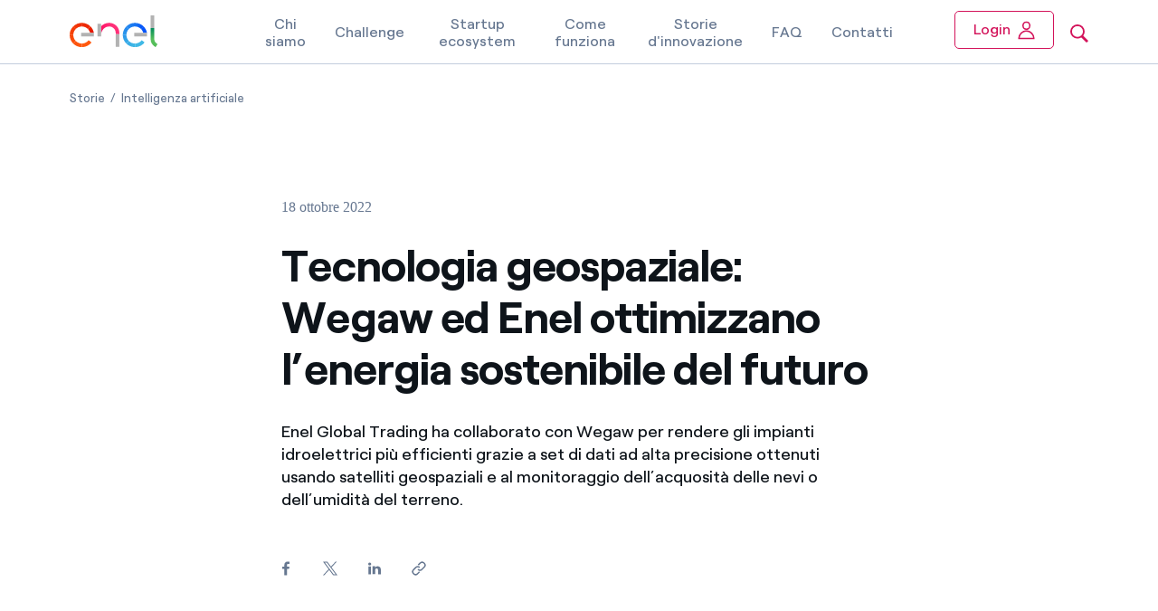

--- FILE ---
content_type: text/html;charset=utf-8
request_url: https://openinnovability.enel.com/it/storie/articles/2022/10/wegaw-collaborazione-tecnologia-geospaziale
body_size: 45854
content:

<!DOCTYPE HTML>

<html lang="it">



    

    <head>
        <meta http-equiv="content-type" content="text/html; charset=UTF-8"/>
        <title>Tecnologia geospaziale insieme a Wegaw | Open Innovability</title>
        
        <meta name="description" content="Rendere gli impianti idroelettrici più efficienti grazie alla raccolta di dati con radar ad apertura sintetica e l’utilizzo dell’AI: la collaborazione tra Enel e Wegaw."/>
        <meta name="template" content="article"/>
        <meta name="viewport" content="width=device-width, initial-scale=1"/>

        

    
<script defer="defer" type="text/javascript" src="/.rum/@adobe/helix-rum-js@%5E2/dist/rum-standalone.js"></script>
<link rel="stylesheet" href="/etc.clientlibs/enel-common/clientlibs/clientlib-bundle.lc-d6251c12228cca4c54fb2deaa515d776-lc.min.css" type="text/css">









        
    
    

    

    
    
    


        

        
        <meta name="google-site-verification" content="search"/>

        
        
            <link rel="icon" type="image/vnd.microsoft.icon" href="https://openinnovability.enel.com/content/open-innovability/favicon.ico"/>
            <link rel="shortcut icon" type="image/vnd.microsoft.icon" href="https://openinnovability.enel.com/content/open-innovability/favicon.ico"/>
        

        <link rel="apple-touch-icon" href="https://openinnovability.enel.com/content/open-innovability/apple-touch-icon.png"/>
        <link rel="apple-touch-icon-precomposed" href="https://openinnovability.enel.com/content/open-innovability/apple-touch-icon-precomposed.png"/>
        <link rel="apple-touch-icon" sizes="120x120" href="https://openinnovability.enel.com/content/open-innovability/apple-touch-icon-120x120.png"/>
        <link rel="apple-touch-icon-precomposed" sizes="120x120" href="https://openinnovability.enel.com/content/open-innovability/apple-touch-icon-120x120-precomposed.png"/>

        




	<meta name="robots" content="index,follow"/>


        <script src="//assets.adobedtm.com/58373ae8f4f6/601ef4f136fe/launch-44baf8eb0120.min.js"></script>

        

        
            <link rel="canonical" href="https://openinnovability.enel.com/it/storie/articles/2022/10/wegaw-collaborazione-tecnologia-geospaziale"/>
        

        <link rel="alternate" hreflang="x-default" href="https://openinnovability.enel.com/stories/articles/2022/10/wegaw-collaboration-geospatial-technology"/>
        <link rel="alternate" hreflang="en" href="https://openinnovability.enel.com/stories/articles/2022/10/wegaw-collaboration-geospatial-technology"/>
<link rel="alternate" hreflang="pt-br" href="https://openinnovability.enel.com/pt/historias/articles/2022/10/wegaw-colaboracao-tecnologia-geoespacial"/>
<link rel="alternate" hreflang="it" href="https://openinnovability.enel.com/it/storie/articles/2022/10/wegaw-collaborazione-tecnologia-geospaziale"/>
<link rel="alternate" hreflang="es" href="https://openinnovability.enel.com/es/historias/articles/2022/10/wegaw-colaboracion-tecnologia-geoespacial"/>


        
        

    <meta property="og:locale" content="it"/>
    
        <meta property="og:url" content="https://openinnovability.enel.com/it/storie/articles/2022/10/wegaw-collaborazione-tecnologia-geospaziale"/>
    
    <meta property="og:type" content="article"/>
    <meta property="og:title" content="Tecnologia geospaziale: Wegaw ed Enel ottimizzano l’energia sostenibile del futuro"/>
    <meta property="og:description" content="Enel Global Trading ha collaborato con Wegaw per rendere gli impianti idroelettrici più efficienti grazie a set di dati ad alta precisione ottenuti usando satelliti geospaziali e al monitoraggio dell’acquosità delle nevi o dell’umidità del terreno."/>
    <meta property="og:image" content="https://openinnovability.enel.com/content/dam/open-innovability/immagini/article-media_2400x1160/master-storie_2400x1160/terra-da-spazio-satellite_2400x1160.png"/>
    <meta property="og:image:alt" content="Una vista della Terra dallo spazio; nell’angolo in alto a destra è visibile parte di un satellite"/>
    
    

        
        

    <meta name="twitter:card" content="summary_large_image"/>

    <meta name="twitter:title" content="Tecnologia geospaziale: Wegaw ed Enel ottimizzano l’energia sostenibile del futuro"/>

    <meta name="twitter:description" content="Enel Global Trading ha collaborato con Wegaw per rendere gli impianti idroelettrici più efficienti grazie a set di dati ad alta precisione ottenuti usando satelliti geospaziali e al monitoraggio dell’acquosità delle nevi o dell’umidità del terreno."/>

    <meta name="twitter:image" content="https://openinnovability.enel.com/content/dam/open-innovability/immagini/article-media_2400x1160/master-storie_2400x1160/terra-da-spazio-satellite_2400x1160.png"/>

    <meta name="twitter:image:alt" content="Una vista della Terra dallo spazio; nell’angolo in alto a destra è visibile parte di un satellite"/>
    



        
        <script type="application/ld+json">
            {
                "@context": "https://schema.org",
                "@type": "BreadcrumbList",
                "itemListElement": [{"@type":"ListItem","position":1,"name":"Storie","item":"https://openinnovability.enel.com/it/storie"}]
            }
        </script>

        <script>

        function readCookie(name) {
            var nameEQ = name + "=";
            var ca = document.cookie.split(';');
            for(var i=0;i < ca.length;i++) {
                var c = ca[i];
                while (c.charAt(0)==' ') c = c.substring(1,c.length);
                if (c.indexOf(nameEQ) == 0) return c.substring(nameEQ.length,c.length);
            }
            return null;
        }

        function getDuplicatedParameters (parameterMap) {
            var arr = parameterMap;
            var sorted_arr = arr.slice().sort();
            var results = [];
            for (var i = 0; i < arr.length - 1; i++) {
                if (sorted_arr[i + 1] == sorted_arr[i]) {
                    results.push(sorted_arr[i]);
                }
            }
            return results;
        }

        function getParameterMapName (url) {
            var queryString = getQueryString(url);
            var parameterMaps = queryString.split("=");
            var paramsName = [];
            for(var i in parameterMaps)
            {
                var param = parameterMaps[i];
                var paramName;
                if (param.indexOf('?')>= 0) {
                    paramName = param.split('?')[1];
                } else {
                    paramName = param.split('&')[1];
                }
                paramsName[i] = paramName;
            }
            return paramsName;
        }

        function purgeDuplicatedParams (url) {
            var urlResult = url;
            var duplicatedParams = getDuplicatedParameters(getParameterMapName(url));
            for (var i in duplicatedParams) {
                urlResult = removeURLParameter(urlResult,duplicatedParams[i]);
            }
            return urlResult;
        }

        function updateQueryStringParameter(uri, key, value) {
            if (value != null && value.length > 0) {
                var re = new RegExp("([?&])" + key + "=.*?(&|$)", "i");
                var separator = uri.indexOf('?') !== -1 ? "&" : "?";
                if (uri.match(re)) {
                    return uri.replace(re, '$1' + key + "=" + value + '$2');
                }
                else {
                    return uri + separator + key + "=" + value;
                }
            }
            return uri;
        }

        function removeURLParameter(url, parameter) {
            var urlparts= url.split('?');
            if (urlparts.length>=2) {
                var prefix= encodeURIComponent(parameter)+'=';
                var pars= urlparts[1].split(/[&;]/g);
                var removed = false;
                for (var i= pars.length; i-- > 0;) {
                    if (pars[i].lastIndexOf(prefix, 0) !== -1 && !removed) {
                        pars.splice(i, 1);
                        removed = true;
                    }
                }
                url= urlparts[0] + (pars.length > 0 ? '?' + pars.join('&') : "");
                return url;
            } else {
                return url;
            }
        }

        function getQueryString(url, redirect) {
            var queryString = url.split('?')[1];
            if (typeof queryString == 'undefined') {
                queryString = '';
            } else {
                if (typeof (redirect)!= 'undefined' && redirect.indexOf('?')>0) {
                    queryString = '&' + queryString;
                } else {
                    queryString = '?' + queryString;
                }
            }
            return queryString;
        }

        if(readCookie('langRedirect') == null){
            document.cookie = "langRedirect=MQ==;path=/" ;
            var langMapString = null;
            var headElement = document.getElementsByTagName("head")[0];
            if(headElement != null && typeof headElement == "object"){
                var langMapString = headElement.getAttribute("data-attr-langredirect");
            }
            if( langMapString != null ){
                var browserlanguage = navigator.language;
                browserlanguage = browserlanguage.split("-")[0];
                var obj = JSON.parse(langMapString);
                var redirect = obj[browserlanguage];
                if(redirect != null){
                    redirect = purgeDuplicatedParams (redirect + getQueryString(window.location.href, redirect));
                    window.location.href=updateQueryStringParameter(redirect,'refred', document.referrer);
                }
            }
        }
    document.addEventListener("DOMContentLoaded", function(event) {
   		history.replaceState({}, 'Title', removeURLParameter(location.href, 'refred'));
   	});

        </script>

    </head>


<body class="article base page basicpage " id="article-82d4f9e9f7">



    




    



    







    
    

<div id="app" data-search-api="test.api" data-gmap-api-key="AIzaSyBKZm-i-wblTt1H8PsueIwPz3fRfxtYgn4" data-recaptcha-key="6LfLGAAdAAAAAGeMUxnL-9vnjUmiW08EI7bl1iC1" data-enel-data-layer="{&#34;pagename&#34;:[&#34;wegaw-collaboration-geospatial-technology&#34;],&#34;pagetype&#34;:&#34;article&#34;,&#34;areatype&#34;:&#34;storie&#34;,&#34;language&#34;:&#34;it&#34;}" data-site="oi" data-aria-flk='{
        "pageDotAriaLabel":"Pagina numero %n",
        "previousAriaLabel":"Precedente",
        "nextAriaLabel":"Successiva"
      }' v-cloak data-proxy-call="https://openinnovability.enel.com/it/storie/articles/2022/10/wegaw-collaborazione-tecnologia-geospaziale.getPageData.json">

    
    
    














<oi-innovability-menu inline-template>
<section class="OiInnovabilityMenu      open-innovability" aem-id="header-713976969" aem-comp="OiInnovabilityMenu" data-anchor-id="ANCHORID" data-endpoint="https://openinnovability.enel.com/it/storie/articles/2022/10/wegaw-collaborazione-tecnologia-geospaziale.getHeaderData.json" data-is-logo-only="false">

    <div v-if="isLogoOnly" class="logoOnly fixed-wrapper attached">
        <h1 class="logo" itemscope itemtype="https://schema.org/Organization">
            <span class="logo-text">{{ content.logo.text }}</span>
            <a :href="content.logo.href" class="logo-link" :aria-label="content.logo.ariaLabel" itemprop="url">
                <img itemprop="logo" class="logo-image" height="28" :src="content.logo.src" :alt="content.logo.alt"/>
                <img itemprop="logo" class="logo-image white" height="28" :src="content.logo.srcLogoWhite" :alt="content.logo.alt"/>
            </a>
        </h1>
    </div>

    <div v-else :class="['fixed-wrapper', {'attached': isNavbarFixed, 'noClick': computedClasses.down}]">

        <div :class="['main-navigation', computedClasses.mainNavigation]">

            <div class="container">
                <div class="wrapper">
                    <div class="menu-item menu-toggler" v-if="!imageD">
                        <a :aria-label="content.toggleMenuAriaLabel" class="menu-toggler-link menu-button" href="#" role="button" @click.prevent="toggleMobileMenu">
              <span :class="['tw-menu-container', {open: isMobileMenuOpen}]">
                <span class="tw-menu-icon"></span>
              </span>
                        </a>
                    </div>
                    <h1 class="logo" itemscope itemtype="https://schema.org/Organization">

                        <!-- @aem: use <span> only in homepage -->
                        <span class="logo-text">{{ content.logo.text }}</span>

                        <a :href="content.logo.href" class="logo-link" :aria-label="content.logo.ariaLabel" itemprop="url">

                            <img itemprop="logo" class="logo-image" height="28" :src="content.logo.src" :alt="content.logo.alt"/>

                            <img itemprop="logo" class="logo-image white" height="28" :src="content.logo.srcLogoWhite" :alt="content.logo.alt"/>
                        </a>
                    </h1><!-- /site-logo -->

                    <!-- @aem: inset all page content in section#content to allow skip header from keyboard -->
                    <div class="skip-links">
                        <h2 class="title">{{ content.accessibilityLink.title }}</h2>
                        <a :href="content.accessibilityLink.href" :aria-label="content.accessibilityLink.ariaLabel" class="skip-link" tabindex="0">{{ content.accessibilityLink.link }}</a>
                    </div>

                    <!-- Main menu desktop -->
                    <nav class="header-nav" v-if="imageD">
                        <ul class="main-menu menu">

                            <!-- menu items -->
                            <li :aria-current="link.isActive ? 'page' : 'false'" :class="['menu-item', {active: link.isActive}]" v-for="link in content.menuLinks">
                                <a class="menu-link" :aria-label="link.label" :href="link.href">
                                    <!-- @aem add this span only for curent item -->
                                    <span class="sr-only" v-if="link.isActive">{{ content.activeItem }} </span>
                                    <span>{{link.label}}</span>
                                </a>
                            </li>

                        </ul>
                    </nav><!-- /Main menu desktop -->

                    <transition name="fade">
                        <!-- user-login -->
                        <div class="menu-item menu-item--user" v-if="contentLoaded && content.user.isEnabled">

                            <!-- <div :class="['shadow', {show: content.user.isMenuOpen}]" @click.prevent="toggleUserMenu"></div> -->

                            <!-- login -->
                            <!-- @aem: be careful when filling the href/aria-label for this link -->
                            <a :aria-label="content.user.hrefAriaLabel" class="menu-link menu-button user-login cta-secondary cta-outline" :href="content.user.loginHref" v-if="!content.user.isLogged">
                                <span class="text">{{ content.user.loginLabel }}</span>
                                <svg class="icon" width="19.5" height="20.5" viewBox="0 0 20 20">
                                    <use xlink:href="#icon-user"></use>
                                </svg>
                            </a><!-- /login -->

                            <!-- user -->
                            <button :aria-label="content.user.btnAriaLabelOpenMenu" class="menu-link menu-button" ref="$userDropdownToggler" v-if="content.user.isLogged && content.user.data" :aria-controls="'user-dropdown-'+_uid" :aria-expanded="content.user.isMenuOpen ? 'true' : 'false' " @click.prevent="toggleUserMenu">
                                <span :class="['letter', {'green' : content.user.data.isSuperUser }]">{{content.user.data.name[0]}}</span>
                            </button><!-- /user -->

                            <!-- user dropdown -->
                            <ul ref="$userDropdown" :aria-hidden="content.user.isMenuOpen ? 'false' : 'true' " :class="['user-menu', {open:content.user.isMenuOpen}]" :id="'user-dropdown-'+_uid" @keydown.esc="toggleUserMenu">
                                <li class="menu-item close">
                                    <button :aria-label="content.user.btnAriaLabelCloseMenu" class="menu-button cancel" :tabindex="disableTabindexIf(!content.user.isMenuOpen)" @click.prevent="toggleUserMenu">
                                        <svg width="20" height="20">
                                            <use class="close-use" xlink:href="#icon-close"></use>
                                        </svg>
                                    </button>
                                </li>

                                <li class="user-item">
                                    <a class="user-link user-group" href="#" :tabindex="disableTabindexIf(!content.user.isMenuOpen)">
                                        <span class="name">{{ content.user.data.name }}</span>
                                        <span class="email">{{ content.user.data.email }}</span>
                                    </a>
                                </li>
                                <li :aria-current="link.isActive ? 'page' : 'false'" :class="['user-item', {active: link.isActive}]" v-for="link in content.user.menuLinks">
                                    <a class="user-link link-item" :aria-label="link.ariaLabel" :href="link.href" :tabindex="disableTabindexIf(!content.user.isMenuOpen)">
                                        <!-- @aem add this span only for curent item -->
                                        <span class="sr-only" v-if="link.isActive">{{ content.activeItem }}</span>
                                        <span class="wrapper-icon">
                      <svg :class="'icon icon-'+link.icon">
                        <use v-bind="{'xlink:href':'#icon-'+link.icon}"></use>
                      </svg>
                    </span>
                                        <span>{{ link.label }}</span>
                                    </a>
                                </li>
                            </ul>

                        </div><!-- /user-login -->
                    </transition>

                    <!-- menu-cta -->
                    <div class="menu-item menu-item--cta" v-if="content.cta.text">
                        <a :aria-label="content.cta.ariaLabel" class="menu-link cta-secondary cta-outline" ref="$mainCta" tabindex="0" :href="content.cta.pagePath">
                            <span class="text">{{ content.cta.text }}</span><!-- @aem: remove this space on prod -->
                            <svg class="icon" width="24" height="24" viewBox="0 0 20 20">
                                <use xlink:href="#icon-user-variant"></use>
                            </svg>
                        </a>
                    </div>

                    <!-- search -->
                    <div class="menu-item menu-item--search">
                        <button :aria-label="content.search.ariaLabelBtnSearchBar" class="menu-link menu-button" ref="$searchToggler" tabindex="0" @click.prevent="toggleSearch">
                            <svg class="icon" width="20" height="22">
                                <use xlink:href="#icon-search"></use>
                            </svg>
                        </button>
                    </div><!-- /search -->
                </div>

                <div class="search-bar" ref="$searchBar" :aria-hidden="content.search.isOpen ? 'false' : 'true'" @keydown.esc="toggleSearch">
                    <div class="container">
                        <div class="search-wrapper">
                            <div :class="['search', {open: content.search.isOpen}]">
                                <form class="search-form" action="#" @submit.prevent="submitSearch">

                                    <input :aria-label="content.search.ariaLabelInput" class="search-input" autocomplete="off" name="search" :placeholder="content.search.placeholder" ref="$searchInput" type="text" v-model="content.search.query" :tabindex="disableTabindexIf(!content.search.isOpen)"/>

                                    <!-- search component -->
                                    <button :aria-label="content.search.ariaLabelBtnSearch" type="submit" :aria-hidden="content.search.isSubmitable ? 'false' : 'true'" :class="['search-button', {'is-visible': content.search.isSubmitable}]" :tabindex="disableTabindexIf(!content.search.isSubmitable)" @submit.prevent="submitSearch">
                                        <svg class="icon" width="20" height="20">
                                            <use xlink:href="#icon-search"></use>
                                        </svg>
                                    </button>
                                </form>
                            </div>

                            <button class="menu-button cancel" :tabindex="disableTabindexIf(!content.search.isOpen)" @click.prevent="toggleSearch">
                                <svg class="icon">
                                    <use xlink:href="#icon-close" stroke="#0E141A"></use>
                                </svg>
                            </button>
                        </div>
                    </div>
                    <div class="shadow-wrapper">
                        <div class="shadow" @click.prevent="toggleSearch"></div>
                    </div>
                    <div v-if="searchSuggestions && searchSuggestions.entries" :class="['search-suggestions', {open: content.search.isOpen}]" @click.stop>
                        <ul class="list list-suggestions">
                            <li class="title">{{searchSuggestions.title}}</li>
                            <li v-for="entry in searchSuggestions.entries" class="item">
                                <a class="item-link" :href="entry.href" v-html="entry.html || entry.text" :tabindex="disableTabindexIf(!content.search.isOpen)" v-if="entry.href"></a>
                                <a class="item-link" @click.prevent="redirectToSearchPage($event)" @keydown.enter="redirectToSearchPage($event)" :tabindex="disableTabindexIf(!content.search.isOpen)" v-html="entry" v-else></a>
                            </li>
                        </ul>
                    </div>
                </div>

            </div>
        </div> <!-- /main-navigation -->

        <!-- mobile-menu -->
        <div v-if="!imageD" :class="['mobile-menu', {open: isMobileMenuOpen, 'is-search-open': content.search.isOpen}]">

            <!-- closing shadow -->
            <div class="shadow" v-if="isMobileMenuOpen && imageM" @click.stop="toggleMobileMenu"></div><!-- /closing shadow -->

            <!-- mobile-search -->
            <div class="mobile-search" v-if="imageM">
                <form class="search-form" action="#" @submit.prevent="submitSearch">

                    <input :aria-label="content.search.ariaLabelInput" autocomplete="off" class="search-input" name="search" :placeholder="content.search.placeholder" :tabindex="disableTabindexIf(!content.search.isOpen)" v-model="content.search.query" @focus="toggleSearch"/>

                    <!-- Submit button -->
                    <button :aria-label="content.search.ariaLabelSubmitFormBtn" class="submit" :tabindex="disableTabindexIf(!content.search.isOpen)" type="submit">
                        <svg class="icon" width="20" height="20">
                            <use xlink:href="#icon-search"></use>
                        </svg>
                    </button>

                    <!-- Cancel button -->
                    <button class="cancel" :tabindex="disableTabindexIf(!content.search.isOpen)" @click.prevent="toggleSearch" type="button">{{ content.search.cancelLabelBtn }}
                    </button>
                </form>
            </div><!-- /mobile-search -->

            <!-- mobile-navigation -->
            <nav class="mobile-nav" ref="$mobileMenu">
                <ul class="main-menu menu">

                    <!-- menu items -->
                    <li :aria-current="link.isActive ? 'page' : 'false'" :class="['menu-item', {active: link.isActive}]" v-for="link in content.menuLinks">
                        <a class="menu-link" :aria-label="link.label" :href="link.href">
                            <!-- @aem add this span only for curent item -->
                            <span class="sr-only" v-if="link.isActive">{{ content.activeItem }}</span>
                            <span>{{link.label}}</span>
                        </a>
                    </li>
                </ul>
            </nav><!-- /mobile-navigation -->

            <!-- mobile-suggestions -->
            <div class="search-suggestions" v-if="searchSuggestions && imageM">
                <ul class="list list-suggestions">
                    <li class="title">{{searchSuggestions.title}}</li>
                    <li v-for="entry in searchSuggestions.entries" class="item">
                        <a class="item-link" :href="entry.href" v-html="entry.text" v-if="entry.href"></a>
                        <a class="item-link" @click.prevent="redirectToSearchPage($event)" @keydown.enter="redirectToSearchPage($event)" v-html="entry" v-else></a>
                    </li>
                </ul>
            </div><!-- /mobile-suggestions -->

        </div><!-- /mobile-menu -->

        <!-- closing shadow -->
        <div v-if="imageT" :class="['shadow', {open: isMobileMenuOpen}]" @click.stop="toggleMobileMenu"></div><!-- /closing shadow -->

    </div>

</section>

</oi-innovability-menu>


<main id="main">
    

<page-loader inline-template>
    <div class="PageLoader " aem-id="page-loader-1707129996" aem-comp="PageLoader" data-anchor-id="#" role="alertdialog" :aria-live="isActive ? 'assertive' : 'off'" :aria-hidden="isActive ? 'false' : 'true'" :aria-busy="isActive ? 'true' : 'false'">

        <div :class="['spinner', {open:isActive}]" :tabindex="disableTabindexIf(!isActive)" ref="$spinner">
            <svg viewBox="0 0 100 100" xmlns="http://www.w3.org/2000/svg" xml:space="preserve" role="img" aria-label="Spinning icon">
        <circle cx="50" cy="50" r="45"/>
      </svg>
        </div>

    </div>
</page-loader>

    <div id="disclaimer">
        







    <breadcrumb inline-template>
        <nav aria-label="Breadcrumb" class="Breadcrumb univers-fix" aem-id="breadcrumb-1782608304" aem-comp="Breadcrumb" data-anchor-id="#">

            

            <div class="container">
                <ol class="menu" itemscope itemtype="https://schema.org/BreadcrumbList">
                    <li class="menu-item" itemscope itemprop="itemListElement" itemtype="https://schema.org/ListItem">
                        <a href="https://openinnovability.enel.com/it/storie" itemscope itemtype="https://schema.org/Thing" itemprop="item" class="menu-link" aria-label="Apertura pagina Storie" aria-current="false" @mousedown="clickBreadcrumbs('Storie')">
                            <span itemprop="name">Storie</span>
                            <span class="sr-only">Tecnologia geospaziale: Wegaw ed Enel ottimizzano l’energia sostenibile del futuro</span>
                        </a>
                        <meta itemprop="position" content="1"/>
                    </li>
                
                    <li class="menu-item" itemscope itemprop="itemListElement" itemtype="https://schema.org/ListItem">
                        <a href="https://openinnovability.enel.com/it/storie/intelligenza-artificiale" itemscope itemtype="https://schema.org/Thing" itemprop="item" class="menu-link" aria-label="Apertura pagina Intelligenza artificiale" aria-current="false" @mousedown="clickBreadcrumbs('Intelligenza artificiale')">
                            <span itemprop="name">Intelligenza artificiale</span>
                            <span class="sr-only">Tecnologia geospaziale: Wegaw ed Enel ottimizzano l’energia sostenibile del futuro</span>
                        </a>
                        <meta itemprop="position" content="2"/>
                    </li>
                </ol>
            </div>
        </nav>
    </breadcrumb>

        
        



<article-scroll inline-template>

    <section class="ArticleScroll" aem-id="article-scroll-360849871" aem-comp="ArticleScroll" data-anchor-id="#" data-content="JSON" data-start-id="main-navigation-menu" data-end-id="footer-open-innovability">

        <div :class="['element', {visible: isVisible}]">
            <div class="container">

                <div class="wrapper">
                    
                    <h2 class="title">
                            Tecnologia geospaziale: Wegaw ed Enel ottimizzano l’energia sostenibile del futuro
                    </h2>

                    <div :class="['share', {open: isOpen}]">

                        
                        <button class="share-icon" @click.prevent="isOpen = !isOpen">
                            <svg aria-hidden="true" width="17" height="20">
                                <use xlink:href="#icon-share" fill="#222" stroke="#D3135A"></use>
                            </svg>
                        </button>

                        
                        <button class="share-icon close" v-if="isOpen" @click.prevent="isOpen = !isOpen">
                            <svg aria-hidden="true" width="17" height="20">
                                <use xlink:href="#icon-close" stroke="#667790"></use>
                            </svg>
                        </button>

                        
                        <div class="share-module">




<share-module inline-template>
    <section class="ShareModule     " aem-id="share-module-sticky-668753822" aem-comp="ShareModule" data-anchor-id="#" data-shared-url='{&#34;width&#34;:&#34;16&#34;,&#34;id&#34;:&#34;shared-link&#34;,&#34;url&#34;:&#34;https://openinnovability.enel.com/it/storie/articles/2022/10/wegaw-collaborazione-tecnologia-geospaziale&#34;,&#34;label&#34;:&#34;shared-link&#34;}'>
        
        <div class="wrapper">

            <div class="content-list">
                <ul class="list">
                    
                    
                    <li class="item">
                        <a class="social-link" href="https://www.facebook.com/sharer/sharer.php?u=https://openinnovability.enel.com/it/storie/articles/2022/10/wegaw-collaborazione-tecnologia-geospaziale" title="Condividi su Facebook" :data-satellite-media-share="JSON.stringify({
                                 type:'article',
                                 title:'Tecnologia geospaziale: Wegaw ed Enel ottimizzano l’energia sostenibile del futuro',
                                 id:'article-header-366149629',
                                 category: 'Intelligenza artificiale',
                                 sharesocial: 'facebook'
                               })" aria-label="Condividi su Facebook" target="_blank">
                            <svg aria-hidden="true" width="8" height="16">
                                <use xlink:href="#icon-facebook" fill="#667790"></use>
                            </svg>
                        </a>
                    </li>
<li class="item">
                        <a class="social-link" href="https://twitter.com/intent/tweet?url=https://openinnovability.enel.com/it/storie/articles/2022/10/wegaw-collaborazione-tecnologia-geospaziale" title="Condividi su Twitter" :data-satellite-media-share="JSON.stringify({
                                 type:'article',
                                 title:'Tecnologia geospaziale: Wegaw ed Enel ottimizzano l’energia sostenibile del futuro',
                                 id:'article-header-366149629',
                                 category: 'Intelligenza artificiale',
                                 sharesocial: 'twitter'
                               })" aria-label="Condividi su Twitter" target="_blank">
                            <svg aria-hidden="true" width="16" height="16">
                                <use xlink:href="#icon-twitter" fill="#667790"></use>
                            </svg>
                        </a>
                    </li>
<li class="item">
                        <a class="social-link" href="http://www.linkedin.com/shareArticle?mini=true&url=https://openinnovability.enel.com/it/storie/articles/2022/10/wegaw-collaborazione-tecnologia-geospaziale" title="Condividi su LinkedIn" :data-satellite-media-share="JSON.stringify({
                                 type:'article',
                                 title:'Tecnologia geospaziale: Wegaw ed Enel ottimizzano l’energia sostenibile del futuro',
                                 id:'article-header-366149629',
                                 category: 'Intelligenza artificiale',
                                 sharesocial: 'linkedin'
                               })" aria-label="Condividi su LinkedIn" target="_blank">
                            <svg aria-hidden="true" width="14" height="16">
                                <use xlink:href="#icon-linkedin" fill="#667790"></use>
                            </svg>
                        </a>
                    </li>

                    <li class="item">
                        <button class="social-link" @click="showCopyLinkText" aria-label="Copia l&#39;indirizzo negli appunti" title="Copia l&#39;indirizzo negli appunti">
                            <svg aria-hidden="true" width="16" height="16">
                                <use xlink:href="#icon-shared-link" fill="#667790"></use>
                            </svg>
                        </button>
                    </li>
                </ul>
                <div class="link-copy" :class="{open: isOpen}" :aria-hidden="(!isOpen)+''">
                    <svg aria-hidden="true" width="15" height="11">
                        <use xlink:href="#icon-checkmark-success" fill="#55be5a"></use>
                    </svg>
                    <span>Link copiato negli appunti</span>
                </div>
            </div>
        </div>

    </section>
</share-module></div>

                    </div>
                </div>

            </div>

            <div class="progress">
                <div class="bar" :style="{width: progress+'%'}"></div>
            </div>
        </div>


    </section>

</article-scroll>
        







<article-header inline-template>
    <section class="ArticleHeader     " aem-id="article-header-674440719" aem-comp="ArticleHeader" data-anchor-id="#" data-content="{&#34;contenttag&#34;:&#34;Digitalizzazione,Hub Europa,Hub Italia&#34;,&#34;publishdate&#34;:&#34;2022-10-18&#34;,&#34;category&#34;:&#34;Intelligenza artificiale&#34;,&#34;hiddentag&#34;:&#34;&#34;,&#34;id&#34;:&#34;article-header-366149629&#34;,&#34;title&#34;:&#34;Tecnologia geospaziale: Wegaw ed Enel ottimizzano l’energia sostenibile del futuro&#34;}">
        
        

        <div class="container">
            <div class="wrapper">

                



<div class="date">
    
    
    <time class="time" datetime="18 October 2022">
        18 ottobre 2022</time>


    
</div>

                <h1 id="article-header-674440719-title" class="title ">Tecnologia geospaziale: Wegaw ed Enel ottimizzano l’energia sostenibile del futuro</h1>

                <div class="copy">
                    
    


    <p>Enel Global Trading ha collaborato con Wegaw per rendere gli impianti idroelettrici più efficienti grazie a set di dati ad alta precisione ottenuti usando satelliti geospaziali e al monitoraggio dell’acquosità delle nevi o dell’umidità del terreno.</p>



                </div>

                

                




<share-module inline-template>
    <section class="ShareModule     " aem-id="share-1331900801" aem-comp="ShareModule" data-anchor-id="#" data-shared-url='{&#34;width&#34;:&#34;16&#34;,&#34;id&#34;:&#34;shared-link&#34;,&#34;url&#34;:&#34;https://openinnovability.enel.com/it/storie/articles/2022/10/wegaw-collaborazione-tecnologia-geospaziale&#34;,&#34;label&#34;:&#34;shared-link&#34;}'>
        
        <div class="wrapper">

            <div class="content-list">
                <ul class="list">
                    
                    
                    <li class="item">
                        <a class="social-link" href="https://www.facebook.com/sharer/sharer.php?u=https://openinnovability.enel.com/it/storie/articles/2022/10/wegaw-collaborazione-tecnologia-geospaziale" title="Condividi su Facebook" :data-satellite-media-share="JSON.stringify({
                                 type:'article',
                                 title:'Tecnologia geospaziale: Wegaw ed Enel ottimizzano l’energia sostenibile del futuro',
                                 id:'article-header-674440719',
                                 category: 'Intelligenza artificiale',
                                 sharesocial: 'facebook'
                               })" aria-label="Condividi su Facebook" target="_blank">
                            <svg aria-hidden="true" width="8" height="16">
                                <use xlink:href="#icon-facebook" fill="#667790"></use>
                            </svg>
                        </a>
                    </li>
<li class="item">
                        <a class="social-link" href="https://twitter.com/intent/tweet?url=https://openinnovability.enel.com/it/storie/articles/2022/10/wegaw-collaborazione-tecnologia-geospaziale" title="Condividi su Twitter" :data-satellite-media-share="JSON.stringify({
                                 type:'article',
                                 title:'Tecnologia geospaziale: Wegaw ed Enel ottimizzano l’energia sostenibile del futuro',
                                 id:'article-header-674440719',
                                 category: 'Intelligenza artificiale',
                                 sharesocial: 'twitter'
                               })" aria-label="Condividi su Twitter" target="_blank">
                            <svg aria-hidden="true" width="16" height="16">
                                <use xlink:href="#icon-twitter" fill="#667790"></use>
                            </svg>
                        </a>
                    </li>
<li class="item">
                        <a class="social-link" href="http://www.linkedin.com/shareArticle?mini=true&url=https://openinnovability.enel.com/it/storie/articles/2022/10/wegaw-collaborazione-tecnologia-geospaziale" title="Condividi su LinkedIn" :data-satellite-media-share="JSON.stringify({
                                 type:'article',
                                 title:'Tecnologia geospaziale: Wegaw ed Enel ottimizzano l’energia sostenibile del futuro',
                                 id:'article-header-674440719',
                                 category: 'Intelligenza artificiale',
                                 sharesocial: 'linkedin'
                               })" aria-label="Condividi su LinkedIn" target="_blank">
                            <svg aria-hidden="true" width="14" height="16">
                                <use xlink:href="#icon-linkedin" fill="#667790"></use>
                            </svg>
                        </a>
                    </li>

                    <li class="item">
                        <button class="social-link" @click="showCopyLinkText" aria-label="Copia l&#39;indirizzo negli appunti" title="Copia l&#39;indirizzo negli appunti">
                            <svg aria-hidden="true" width="16" height="16">
                                <use xlink:href="#icon-shared-link" fill="#667790"></use>
                            </svg>
                        </button>
                    </li>
                </ul>
                <div class="link-copy" :class="{open: isOpen}" :aria-hidden="(!isOpen)+''">
                    <svg aria-hidden="true" width="15" height="11">
                        <use xlink:href="#icon-checkmark-success" fill="#55be5a"></use>
                    </svg>
                    <span>Link copiato negli appunti</span>
                </div>
            </div>
        </div>

    </section>
</share-module>
            </div>
        </div>

    </section>
</article-header>

        





    
    
    


    
    
    
    
    

    <article-media inline-template>
        <section class="ArticleMedia  article-media  disable-slider  gutter-bottom-medium   " aem-id="article_media_copy-2126914709" aem-comp="ArticleMedia" aria-labelledby="article-media-title" v-observe-visibility="{
                  callback: function(isVisible, entry){fadeUp(isVisible, entry, $refs.section, 50, .6)},
                  throttle: 300,
                }" data-content="{&#34;contenttag&#34;:&#34;Digitalizzazione,Hub Europa,Hub Italia&#34;,&#34;publishdate&#34;:&#34;2022-10-18&#34;,&#34;category&#34;:&#34;Intelligenza artificiale&#34;,&#34;hiddentag&#34;:&#34;&#34;,&#34;id&#34;:&#34;article_media_copy-2126914709&#34;}" data-images="[{&#34;title&#34;:&#34;&#34;,&#34;content&#34;:&#34;&#34;,&#34;image&#34;:&#34;/content/dam/open-innovability/immagini/article-media_2400x1160/master-storie_2400x1160/terra-da-spazio-satellite_2400x1160.png&#34;,&#34;label&#34;:&#34;Una vista della Terra dallo spazio; nell’angolo in alto a destra è visibile parte di un satellite&#34;}]" :data-descriptions="JSON.stringify({title: '' , content: ''})" ref="section" data-anchor-id="#">

            

            <div class="container">
                <div class="container-slider">
                    <div :class="['container-media', {'media-padding': slidesPadding}]" ref="$slider">
                        <div class="media" v-for="(item,key) in images" :key="key">
                            <figure class="figure">
                                <img class="img-fluid" :src="item.image" :alt="item.label" :aria-describedby="item.title ? ('article-media-description-' + _uid + '-' + key) : false"/>
                            </figure>
                            <div v-if="item.title && !descriptions.title" class="accordion-container" :id="'article-media-description-' + _uid + '-' + key">
                                <div>{{item.title}}</div>
                                <template v-if="item.content">
                                    <div class="description" :class="{'open': isOpen[key]}" :id="'article-media-title-' + _uid + '-' + key" :ref="'$accordionHeader-' + key">
                                        <div :ref="'$description-' + key">{{item.content}}</div>
                                    </div>
                                    <div class="cta-wrapper">
                                        
                                        <button tabindex="0" class="cta cta-link" data-animation aria-hidden="true" :data-satellite-media-photo="JSON.stringify({
                                                            type: 'image',
                                                            title: item.title || undefined,
                                                            id: content.id || undefined,
                                                            category: content.category || undefined,
                                                            eventtype: 'read'
                                                          })" @click="toggleAccordion(key)">
                                            <template v-if="!isOpen[key]"><span>Mostra di più</span></template>
                                            <template v-else><span>Mostra meno</span></template>
                                            <svg aria-hidden="true" class="chevron" width="12" height="7" :class="{'chevron-up': isOpen[key]}">
                                                <use xlink:href="#icon-chevron-down"></use>
                                            </svg>
                                        </button>
                                    </div>
                                </template>
                            </div>
                        </div>
                    </div>
                </div>
                
            </div>
            
            
            
            
            
        </section>
    </article-media>















    
    
    





<free-text inline-template>
    <section class="FreeText     " aem-id="free_text-422918100" aem-comp="FreeText" data-anchor-id="#" data-is-full-width="false" data-content="&lt;p>&lt;span class=&#34;georgia&#34;>Un futuro sostenibile si costruisce sulle innovazioni del presente. Oggi, circa il &lt;a href=&#34;https://education.nationalgeographic.org/resource/hydroelectric-energy&#34; target=&#34;_blank&#34; title=&#34;education.nationalgeographic.org&#34;>70% dell’energia elettrica rinnovabile mondiale&lt;/a> è prodotta da impianti idroelettrici, per un totale di &lt;a href=&#34;https://www.hydropower.org/status-report&#34; target=&#34;_blank&#34; title=&#34;hydropower.org&#34;>4.252 TWh di elettricità&lt;/a> generati dall’idroelettrico nel 2021. La strada intrapresa è quella giusta, poiché l’elettrificazione grazie alle fonti rinnovabili sarà decisiva per ottenere un &lt;a href=&#34;https://www.enel.com/it/azienda/storie/articles/2021/08/verso-futuro-zero-emissioni&#34; target=&#34;_blank&#34;>futuro a zero emissioni&lt;/a>.&lt;/span>&lt;/p>
&lt;p>&lt;span class=&#34;georgia&#34;>Tuttavia, per raggiungere i nostri traguardi di sostenibilità non sarà sufficiente continuare ad applicare le strategie già in uso. A livello di comunità e di aziende, dobbiamo impegnarci a trovare nuovi modi per ripensare i processi che adottiamo oggi. &lt;a href=&#34;https://www.linkedin.com/in/ion-padilla-5228951b/en/?originalSubdomain=ch&#34; target=&#34;_blank&#34; title=&#34;linkedin.com&#34;>Ion Padilla&lt;/a>, CEO e co-founder di Wegaw, spiega: “Innovare vuol dire fare qualcosa di nuovo. Vuol dire spingere i limiti sempre un po’ più in là, con l’obiettivo di ottenere qualcosa di positivo. Vuole anche dire prendersi dei rischi, sperimentare e provare, con il desiderio di raggiungere risultati eccezionali”.&lt;/span>&lt;/p>
&lt;p>&lt;span class=&#34;georgia&#34;>È stata questa visione mirata sul traguardo che ha dato vita a &lt;a href=&#34;https://wegaw.com/&#34; target=&#34;_blank&#34; title=&#34;wegaw.com&#34;>Wegaw&lt;/a>, una startup che si occupa di ottimizzare l’efficienza energetica. Il suo percorso l’ha portata dalle Alpi svizzere allo spazio profondo. Ora, attraverso la partnership con Enel, è pronta per far fare il salto di qualità alla propria soluzione.&lt;/span>&lt;/p>
&lt;p>&amp;nbsp;&lt;/p>
&lt;h2>&lt;strong>Innovazione sostenibile a beneficio di tutto il mondo&lt;/strong>&lt;/h2>
&lt;p>&lt;span class=&#34;georgia&#34;>Per massimizzare l’efficienza degli impianti idroelettrici è importante tenere sotto controllo tutti i parametri fisici, come le precipitazioni di pioggia e neve, la compressione e lo scioglimento delle nevi e la geomorfologia locale. Per fare un esempio, nel caso delle dighe idroelettriche, i dati sul flusso d’acqua possono contribuire a limitare il rischio di esondazione o prosciugamento, con speciale riferimento all’impatto della neve. Quanto più precise sono le previsioni, minori saranno gli sprechi idrici e maggiore sarà l’energia generata.&lt;/span>&lt;/p>
&lt;p>&lt;span class=&#34;georgia&#34;>Per ottimizzare con successo, bisogna avere dati precisi. È qui che interviene la soluzione di Wegaw. L’innovativa tecnologia dell’azienda per raccogliere dati con radar ad apertura sintetica (Synthetic Aperture Radar) e l’utilizzo dell’intelligenza artificiale consente loro di estrarre insiemi di dati eterogenei e di alta qualità in qualsiasi parte del mondo, senza il bisogno di avere a disposizione hardware o dataset &lt;em>in situ&lt;/em>.&lt;/span>&lt;/p>
&lt;p>&lt;span class=&#34;georgia&#34;>Grazie a questa tecnologia rivoluzionaria, Wegaw è in grado di rendere gli asset di energia sostenibile più efficienti in tre modi: riducendo il costo medio livellato dell’energia (LCOE, Levelized Cost of Energy) nei nuovi progetti di sviluppo dell’energia sostenibile; integrando i dati nei modelli di energia sostenibile già esistenti; comprendendo meglio le variabili ambientali al fine di regolare i prezzi di vendita. Fino a questo momento, i test condotti in Spagna e in Svizzera hanno evidenziato un aumento anche del 10% nella generazione di energia idroelettrica e del 5% nell’ottimizzazione degli scambi e del costo dell’energia.&lt;/span>&lt;/p>
&lt;p>&lt;span class=&#34;georgia&#34;>Dice ancora Padilla: “Per noi di Wegaw l’innovazione fa parte del DNA, non solo dal punto di vista tecnologico ma anche nel modo in cui concepiamo le esigenze legate alla digitalizzazione e alle tendenze di business del momento. Siamo convinti che il mondo abbia bisogno di aziende come la nostra, quindi pronte a sfidare lo &lt;em>status quo&lt;/em> per ottenere un futuro più sostenibile”.&lt;/span>&lt;/p>
&lt;p>&lt;span class=&#34;georgia&#34;>Per sfidare lo &lt;em>status quo&lt;/em>, questa startup ha come stella polare una visione globale per ridurre le emissioni di anidride carbonica e contribuire così a un pianeta più verde e più sostenibile. Questa visione si accorda perfettamente all’obiettivo di Enel di guidare la transizione energetica. Per costruire un futuro sostenibile, dobbiamo essere efficienti: informazioni data-driven come queste saranno l’elemento fondamentale che favorirà una trasformazione globale.&lt;/span>&lt;/p>">
        <div class="container">
            <div class="row justify-content-center">
                <div class="col-12 col-md-10 col-lg-7">
                    
                    <div class="rte general-typo" v-html="content"></div>
                </div>
            </div>
        </div>
    </section>
</free-text>

    
    
    


    
    
    
    
    

    <article-media inline-template>
        <section class="ArticleMedia  article-media  disable-slider  gutter-bottom-medium   " aem-id="article_media-1070202343" aem-comp="ArticleMedia" aria-labelledby="article-media-title" v-observe-visibility="{
                  callback: function(isVisible, entry){fadeUp(isVisible, entry, $refs.section, 50, .6)},
                  throttle: 300,
                }" data-content="{&#34;contenttag&#34;:&#34;Digitalizzazione,Hub Europa,Hub Italia&#34;,&#34;publishdate&#34;:&#34;2022-10-18&#34;,&#34;category&#34;:&#34;Intelligenza artificiale&#34;,&#34;hiddentag&#34;:&#34;&#34;,&#34;id&#34;:&#34;article_media-1070202343&#34;}" data-images="[{&#34;title&#34;:&#34;&#34;,&#34;content&#34;:&#34;&#34;,&#34;image&#34;:&#34;/content/dam/open-innovability/immagini/article-media_2400x1160/master-storie_2400x1160/cartina-italia-settentrionale-da-satellite_2400x1160.png&#34;,&#34;label&#34;:&#34;Una cartina dell’Italia settentrionale, con in evidenza le zone alpine&#34;}]" :data-descriptions="JSON.stringify({title: '' , content: ''})" ref="section" data-anchor-id="#">

            

            <div class="container">
                <div class="container-slider">
                    <div :class="['container-media', {'media-padding': slidesPadding}]" ref="$slider">
                        <div class="media" v-for="(item,key) in images" :key="key">
                            <figure class="figure">
                                <img class="img-fluid" :src="item.image" :alt="item.label" :aria-describedby="item.title ? ('article-media-description-' + _uid + '-' + key) : false"/>
                            </figure>
                            <div v-if="item.title && !descriptions.title" class="accordion-container" :id="'article-media-description-' + _uid + '-' + key">
                                <div>{{item.title}}</div>
                                <template v-if="item.content">
                                    <div class="description" :class="{'open': isOpen[key]}" :id="'article-media-title-' + _uid + '-' + key" :ref="'$accordionHeader-' + key">
                                        <div :ref="'$description-' + key">{{item.content}}</div>
                                    </div>
                                    <div class="cta-wrapper">
                                        
                                        <button tabindex="0" class="cta cta-link" data-animation aria-hidden="true" :data-satellite-media-photo="JSON.stringify({
                                                            type: 'image',
                                                            title: item.title || undefined,
                                                            id: content.id || undefined,
                                                            category: content.category || undefined,
                                                            eventtype: 'read'
                                                          })" @click="toggleAccordion(key)">
                                            <template v-if="!isOpen[key]"><span>Mostra di più</span></template>
                                            <template v-else><span>Mostra meno</span></template>
                                            <svg aria-hidden="true" class="chevron" width="12" height="7" :class="{'chevron-up': isOpen[key]}">
                                                <use xlink:href="#icon-chevron-down"></use>
                                            </svg>
                                        </button>
                                    </div>
                                </template>
                            </div>
                        </div>
                    </div>
                </div>
                
            </div>
            
            
            
            
            
        </section>
    </article-media>















    
    
    





<free-text inline-template>
    <section class="FreeText     " aem-id="free_text_493374095-343087415" aem-comp="FreeText" data-anchor-id="#" data-is-full-width="false" data-content="&lt;h2>&lt;strong>Enel e Wegaw: una visione condivisa per un futuro più sostenibile&lt;/strong>&lt;/h2>
&lt;p>&lt;span class=&#34;georgia&#34;>Noi di Enel abbiamo incontrato per la prima volta la startup in occasione del South Summit di Malaga 2019. &lt;strong>Wegaw&lt;/strong> attualmente collabora con il team di Enel Global Trading e l’&lt;a href=&#34;https://www.esa.int/&#34; target=&#34;_blank&#34; title=&#34;esa.int&#34;>Agenzia spaziale europea (ESA, European Space Agency)&lt;/a> per migliorare l’acquisizione generale dei dati relativi all’acquosità delle nevi per gli asset idroelettrici di Enel. Attraverso il monitoraggio appunto della percentuale di acqua nella neve e dell’umidità del terreno, Enel è in grado di rendere i propri impianti idroelettrici più efficienti e garantire la massima produzione di MWh, riducendo così l’esposizione verso fonti di energia più inquinanti.&lt;/span>&lt;/p>
&lt;p>&lt;span class=&#34;georgia&#34;>Grazie a questa collaborazione, Wegaw è in procinto di realizzare processi di acquisizione di dati per l’Italia, e potenzialmente in futuro anche in America. “Per la nostra startup si tratta di un modo eccezionale per ridurre i rischi legati alle attività di R&amp;amp;S e di sviluppo dei prodotti - dice Ion Padilla - Questo perché ci permette allo stesso tempo di offrire i nostri prodotti in tutto il mondo grazie a Enel, azienda che è diventata un partner imprescindibile per Wegaw, non solo perché ci aiuta a ottenere visibilità con attività di marketing, ma anche perché ci coinvolge in conferenze con cui ha in essere collaborazioni, come Enlit Milano 2021, e ci garantisce accesso all’ecosistema energetico in generale”.&lt;/span>&lt;/p>
&lt;p>&lt;span class=&#34;georgia&#34;>“Il nostro team è molto orgoglioso di lavorare con Wegaw e l’ESA su progetti di ottimizzazione della transizione energetica in ambito idroelettrico”, dice &lt;a href=&#34;https://www.linkedin.com/in/marcofavarato?originalSubdomain=es&#34; target=&#34;_blank&#34; title=&#34;linkedin.com&#34;>Marco Favarato&lt;/a>, Head of Enel Innovability® Global Energy and Commodity Management. Che aggiunge: “Siamo ansiosi di vedere presto i risultati di questa collaborazione”.&lt;/span>&lt;/p>
&lt;p>&lt;span class=&#34;georgia&#34;>Wegaw guarda al futuro, con la missione di produrre set di dati geospaziali per tutte le fonti di energia sostenibile. Un futuro sostenibile e a zero emissioni non è lontano, e startup come questa dimostrano che le moderne innovazioni sono il motore di tutto il movimento.&lt;/span>&lt;/p>">
        <div class="container">
            <div class="row justify-content-center">
                <div class="col-12 col-md-10 col-lg-7">
                    
                    <div class="rte general-typo" v-html="content"></div>
                </div>
            </div>
        </div>
    </section>
</free-text>

    
    
    




<category-list inline-template>
    
    <section class="CategoryList article  gutter-bottom-medium   " aem-id="category_list_wrappe-1384647057" aem-comp="CategoryList" data-anchor-id="#" role="region">

        <div class="container">
            <div class="content">

                
                

                
                
                    

<ul class="list">
    <li class="list-item">
        <a href="https://openinnovability.enel.com/it/storie/intelligenza-artificiale" class="list-link" target="_self">Intelligenza artificiale</a>
    </li>

    <li class="list-item">
        <a href="https://openinnovability.enel.com/it/storie/digitalizzazione" class="list-link" target="_self">Digitalizzazione</a>
    </li>

    <li class="list-item">
        <a href="https://openinnovability.enel.com/it/storie/hub-italia" class="list-link" target="_self">Hub Italia</a>
    </li>

    <li class="list-item">
        <a href="https://openinnovability.enel.com/it/storie/hub-europa" class="list-link" target="_self">Hub Europa</a>
    </li>
</ul>
                

            </div>
        </div>

    </section>

</category-list>

    
    
    



<content-box inline-template>

    
    

    <section class="ContentBox intro-big content-box-listed  gutter-top-small gutter-bottom-large   " aem-id="content_box_copy_cop-191312006" aem-comp="ContentBox" aria-labelledby="content_box_copy_cop-191312006-title" ref="section" v-observe-visibility="{callback: function(isVisible, entry){fadeUp(isVisible, entry, $refs.section, 50, .6)},throttle: 300,}" data-anchor-id="#" data-seotitle="Contenuti correlati">

        <div class="intro">

            <div class="container">
                <h2 class="title " id="content_box_copy_cop-191312006-title">Contenuti correlati</h2>
                <div class="copy">
                    
                </div>
            </div>
        </div>

        <div class="container">
            <div ref="ref2" role="list" class="wrapper disable-slider ">





    
    
    


    







<content-box-item inline-template>
    <article class="ContentBoxItem        
                    " aem-id="content_box_item_cop-1513448419" aem-comp="ContentBoxItem" data-article="{&#34;category&#34;:&#34;Hub costa est degli Stati Uniti \u0026 Canada&#34;,&#34;title&#34;:&#34;Raptor Maps: una tecnologia dei droni rivoluzionaria per l’energia solare&#34;,&#34;href&#34;:&#34;https://openinnovability.enel.com/it/storie/articles/2019/09/raptor-maps-tecnologia-drone-rivoluzionaria-per-energia-solare&#34;,&#34;image&#34;:&#34;/content/dam/open-innovability/immagini/article-media_2400x1160/master-storie_2400x1160/raptor-maps-thumbnail.jpg&#34;,&#34;alt&#34;:&#34;raptor-maps-thumbnail&#34;,&#34;creationDate&#34;:&#34;Jan 4, 2022&#34;}" data-anchor-id="#">
        <a :href="article.href" class="link" :target="article.target" :name="'&lid=' + stringToSlug(article.title) + '&lpos=slider'">
            <div class="media">
                <figure class="image">

                    
                    
    

    
        
            <imgr inline-template m="/content/dam/open-innovability/immagini/article-media_2400x1160/master-storie_2400x1160/raptor-maps-thumbnail.jpg.resize.282.220.center.center.jpeg 1x, /content/dam/open-innovability/immagini/article-media_2400x1160/master-storie_2400x1160/raptor-maps-thumbnail.jpg.resize.564.440.center.center@2x.jpeg 2x, /content/dam/open-innovability/immagini/article-media_2400x1160/master-storie_2400x1160/raptor-maps-thumbnail.jpg.resize.564.440.center.center@2x.jpeg 3x" t="/content/dam/open-innovability/immagini/article-media_2400x1160/master-storie_2400x1160/raptor-maps-thumbnail.jpg.resize.324.250.center.center.jpeg 1x, /content/dam/open-innovability/immagini/article-media_2400x1160/master-storie_2400x1160/raptor-maps-thumbnail.jpg.resize.648.500.center.center@2x.jpeg 2x, /content/dam/open-innovability/immagini/article-media_2400x1160/master-storie_2400x1160/raptor-maps-thumbnail.jpg.resize.648.500.center.center@2x.jpeg 3x" d="/content/dam/open-innovability/immagini/article-media_2400x1160/master-storie_2400x1160/raptor-maps-thumbnail.jpg.resize.348.300.center.center.jpeg 1x, /content/dam/open-innovability/immagini/article-media_2400x1160/master-storie_2400x1160/raptor-maps-thumbnail.jpg.resize.768.600.center.center@2x.jpeg 2x, /content/dam/open-innovability/immagini/article-media_2400x1160/master-storie_2400x1160/raptor-maps-thumbnail.jpg.resize.768.600.center.center@2x.jpeg 3x" alt="raptor-maps-thumbnail">
                <img :src="baseSrc" :srcset="srcset" :alt="alt"/>
            </imgr>
        
        
    
    

                </figure>
            </div>
            <div class="content">
                

                <h3 class="title" v-html="article.title"></h3>
                
                
            </div>
        </a>
    </article>
</content-box-item>

    
    
    


    







<content-box-item inline-template>
    <article class="ContentBoxItem        
                    " aem-id="content_box_item_cop_755433866-1813731367" aem-comp="ContentBoxItem" data-article="{&#34;category&#34;:&#34;Digitalizzazione&#34;,&#34;title&#34;:&#34;i-EM: costruire un futuro sostenibile con l’analisi dei Big Data&#34;,&#34;href&#34;:&#34;https://openinnovability.enel.com/it/storie/articles/2020/07/analisi-smart-grid-con-big-data-i-em&#34;,&#34;image&#34;:&#34;/content/dam/open-innovability/immagini/article-media_2400x1160/master-storie_2400x1160/pannelli-fotovoltaici-icone-sovraimpressione_2400x1160.jpeg&#34;,&#34;alt&#34;:&#34;pannelli-fotovoltaici-icone-sovraimpressione_2400x1160&#34;,&#34;creationDate&#34;:&#34;Aug 18, 2021&#34;}" data-anchor-id="#">
        <a :href="article.href" class="link" :target="article.target" :name="'&lid=' + stringToSlug(article.title) + '&lpos=slider'">
            <div class="media">
                <figure class="image">

                    
                    
    

    
        
            <imgr inline-template m="/content/dam/open-innovability/immagini/article-media_2400x1160/master-storie_2400x1160/pannelli-fotovoltaici-icone-sovraimpressione_2400x1160.jpeg.resize.282.220.center.center.jpeg 1x, /content/dam/open-innovability/immagini/article-media_2400x1160/master-storie_2400x1160/pannelli-fotovoltaici-icone-sovraimpressione_2400x1160.jpeg.resize.564.440.center.center@2x.jpeg 2x, /content/dam/open-innovability/immagini/article-media_2400x1160/master-storie_2400x1160/pannelli-fotovoltaici-icone-sovraimpressione_2400x1160.jpeg.resize.564.440.center.center@2x.jpeg 3x" t="/content/dam/open-innovability/immagini/article-media_2400x1160/master-storie_2400x1160/pannelli-fotovoltaici-icone-sovraimpressione_2400x1160.jpeg.resize.324.250.center.center.jpeg 1x, /content/dam/open-innovability/immagini/article-media_2400x1160/master-storie_2400x1160/pannelli-fotovoltaici-icone-sovraimpressione_2400x1160.jpeg.resize.648.500.center.center@2x.jpeg 2x, /content/dam/open-innovability/immagini/article-media_2400x1160/master-storie_2400x1160/pannelli-fotovoltaici-icone-sovraimpressione_2400x1160.jpeg.resize.648.500.center.center@2x.jpeg 3x" d="/content/dam/open-innovability/immagini/article-media_2400x1160/master-storie_2400x1160/pannelli-fotovoltaici-icone-sovraimpressione_2400x1160.jpeg.resize.348.300.center.center.jpeg 1x, /content/dam/open-innovability/immagini/article-media_2400x1160/master-storie_2400x1160/pannelli-fotovoltaici-icone-sovraimpressione_2400x1160.jpeg.resize.768.600.center.center@2x.jpeg 2x, /content/dam/open-innovability/immagini/article-media_2400x1160/master-storie_2400x1160/pannelli-fotovoltaici-icone-sovraimpressione_2400x1160.jpeg.resize.768.600.center.center@2x.jpeg 3x" alt="pannelli-fotovoltaici-icone-sovraimpressione_2400x1160">
                <img :src="baseSrc" :srcset="srcset" :alt="alt"/>
            </imgr>
        
        
    
    

                </figure>
            </div>
            <div class="content">
                

                <h3 class="title" v-html="article.title"></h3>
                
                
            </div>
        </a>
    </article>
</content-box-item>

    
    
    


    







<content-box-item inline-template>
    <article class="ContentBoxItem        
                    " aem-id="content_box_item_cop_1756703566-940321854" aem-comp="ContentBoxItem" data-article="{&#34;category&#34;:&#34;Intelligenza artificiale&#34;,&#34;title&#34;:&#34;La potenza dell’IA: indigo.ai ed Enel ottimizzano i processi aziendali&#34;,&#34;href&#34;:&#34;https://openinnovability.enel.com/it/storie/articles/2023/06/ia-ottimizzazione-processi-aziendali&#34;,&#34;image&#34;:&#34;/content/dam/open-innovability/immagini/article-media_2400x1160/master-storie_2400x1160/header_indigo_2400x1600.jpg&#34;,&#34;alt&#34;:&#34;header_indigo_2400x1600&#34;,&#34;creationDate&#34;:&#34;Jan 20, 2025&#34;}" data-anchor-id="#">
        <a :href="article.href" class="link" :target="article.target" :name="'&lid=' + stringToSlug(article.title) + '&lpos=slider'">
            <div class="media">
                <figure class="image">

                    
                    
    

    
        
            <imgr inline-template m="/content/dam/open-innovability/immagini/article-media_2400x1160/master-storie_2400x1160/header_indigo_2400x1600.jpg.resize.282.220.center.center.jpeg 1x, /content/dam/open-innovability/immagini/article-media_2400x1160/master-storie_2400x1160/header_indigo_2400x1600.jpg.resize.564.440.center.center@2x.jpeg 2x, /content/dam/open-innovability/immagini/article-media_2400x1160/master-storie_2400x1160/header_indigo_2400x1600.jpg.resize.564.440.center.center@2x.jpeg 3x" t="/content/dam/open-innovability/immagini/article-media_2400x1160/master-storie_2400x1160/header_indigo_2400x1600.jpg.resize.324.250.center.center.jpeg 1x, /content/dam/open-innovability/immagini/article-media_2400x1160/master-storie_2400x1160/header_indigo_2400x1600.jpg.resize.648.500.center.center@2x.jpeg 2x, /content/dam/open-innovability/immagini/article-media_2400x1160/master-storie_2400x1160/header_indigo_2400x1600.jpg.resize.648.500.center.center@2x.jpeg 3x" d="/content/dam/open-innovability/immagini/article-media_2400x1160/master-storie_2400x1160/header_indigo_2400x1600.jpg.resize.348.300.center.center.jpeg 1x, /content/dam/open-innovability/immagini/article-media_2400x1160/master-storie_2400x1160/header_indigo_2400x1600.jpg.resize.768.600.center.center@2x.jpeg 2x, /content/dam/open-innovability/immagini/article-media_2400x1160/master-storie_2400x1160/header_indigo_2400x1600.jpg.resize.768.600.center.center@2x.jpeg 3x" alt="header_indigo_2400x1600">
                <img :src="baseSrc" :srcset="srcset" :alt="alt"/>
            </imgr>
        
        
    
    

                </figure>
            </div>
            <div class="content">
                

                <h3 class="title" v-html="article.title"></h3>
                
                
            </div>
        </a>
    </article>
</content-box-item>


</div>
        </div>


        

    </section>
</content-box>



    </div>


    









<global-footer-oi-only inline-template>
    <footer class="GlobalFooterOiOnly     " aem-id="footer-666386327" aem-comp="GlobalFooterOiOnly" data-content="{&#34;copyright&#34;:&#34;© Enel Spa Tutti i diritti riservati Enel SpA P.IVA 15844561009&#34;,&#34;ariaLabels&#34;:{&#34;mainLinks&#34;:&#34;main links&#34;,&#34;socialLinks&#34;:&#34;social links&#34;,&#34;contentInfo&#34;:&#34;content info&#34;},&#34;contentInfo&#34;:[{&#34;title&#34;:&#34;Credits&#34;,&#34;label&#34;:&#34;Credits&#34;,&#34;ariaLabel&#34;:&#34;Vai a Credits&#34;,&#34;href&#34;:&#34;https://openinnovability.enel.com/it/credits&#34;},{&#34;title&#34;:&#34;Note legali&#34;,&#34;label&#34;:&#34;Note legali&#34;,&#34;ariaLabel&#34;:&#34;Vai a Note legali&#34;,&#34;href&#34;:&#34;https://openinnovability.enel.com/it/note-legali&#34;},{&#34;title&#34;:&#34;Privacy&#34;,&#34;label&#34;:&#34;Privacy&#34;,&#34;ariaLabel&#34;:&#34;Vai a Privacy&#34;,&#34;href&#34;:&#34;https://openinnovability.enel.com/it/informativa-sulla-privacy&#34;},{&#34;title&#34;:&#34;Cookie&#34;,&#34;label&#34;:&#34;Cookie&#34;,&#34;ariaLabel&#34;:&#34;Vai a Cookie&#34;,&#34;href&#34;:&#34;https://openinnovability.enel.com/it/cookie-policy&#34;},{&#34;title&#34;:&#34;Termini di utilizzo&#34;,&#34;label&#34;:&#34;Termini di utilizzo&#34;,&#34;ariaLabel&#34;:&#34;Vai a Termini di utilizzo&#34;,&#34;href&#34;:&#34;https://openinnovability.enel.com/it/termini-utilizzo&#34;},{&#34;title&#34;:&#34;Anticorruzione&#34;,&#34;label&#34;:&#34;Anticorruzione&#34;,&#34;ariaLabel&#34;:&#34;Vai a Anticorruzione&#34;,&#34;href&#34;:&#34;https://openinnovability.enel.com/it/politica-anticorruzione&#34;}],&#34;socials&#34;:[{&#34;width&#34;:&#34;16&#34;,&#34;id&#34;:&#34;twitter&#34;,&#34;href&#34;:&#34;https://twitter.com/EnelOpenInno&#34;,&#34;label&#34;:&#34;&#34;,&#34;target&#34;:&#34;_blank&#34;},{&#34;width&#34;:&#34;15&#34;,&#34;id&#34;:&#34;youtube&#34;,&#34;href&#34;:&#34;https://www.youtube.com/user/enelvideo&#34;,&#34;label&#34;:&#34;&#34;,&#34;target&#34;:&#34;_blank&#34;},{&#34;width&#34;:&#34;14&#34;,&#34;id&#34;:&#34;linkedin&#34;,&#34;href&#34;:&#34;https://www.linkedin.com/showcase/enel-open-innovability/&#34;,&#34;label&#34;:&#34;&#34;,&#34;target&#34;:&#34;_blank&#34;}],&#34;links&#34;:[{&#34;label&#34;:&#34;Chi siamo&#34;,&#34;href&#34;:&#34;https://openinnovability.enel.com/it/chi-siamo&#34;,&#34;target&#34;:&#34;_self&#34;,&#34;ariaLabel&#34;:&#34;Vai a Chi siamo&#34;,&#34;isActive&#34;:false},{&#34;label&#34;:&#34;Challenge&#34;,&#34;href&#34;:&#34;https://openinnovability.enel.com/it/challenge&#34;,&#34;target&#34;:&#34;_self&#34;,&#34;ariaLabel&#34;:&#34;Vai a Challenge&#34;,&#34;isActive&#34;:false},{&#34;label&#34;:&#34;Startup ecosystem&#34;,&#34;href&#34;:&#34;https://openinnovability.enel.com/it/startup-ecosystem&#34;,&#34;target&#34;:&#34;_self&#34;,&#34;ariaLabel&#34;:&#34;Vai a Startup ecosystem&#34;,&#34;isActive&#34;:false},{&#34;label&#34;:&#34;Come funziona&#34;,&#34;href&#34;:&#34;https://openinnovability.enel.com/it/come-funziona&#34;,&#34;target&#34;:&#34;_self&#34;,&#34;ariaLabel&#34;:&#34;Vai a Come funziona&#34;,&#34;isActive&#34;:false},{&#34;label&#34;:&#34;Storie d&#39;innovazione&#34;,&#34;href&#34;:&#34;https://openinnovability.enel.com/it/storie-media&#34;,&#34;target&#34;:&#34;_self&#34;,&#34;ariaLabel&#34;:&#34;Vai a Storie d&#39;innovazione&#34;,&#34;isActive&#34;:false},{&#34;label&#34;:&#34;Priorità tecnologiche&#34;,&#34;href&#34;:&#34;https://openinnovability.enel.com/it/chi-siamo/priorita-tecnologiche&#34;,&#34;target&#34;:&#34;_self&#34;,&#34;ariaLabel&#34;:&#34;Vai a Priorità tecnologiche&#34;,&#34;isActive&#34;:false},{&#34;label&#34;:&#34;FAQ&#34;,&#34;href&#34;:&#34;https://openinnovability.enel.com/it/faq&#34;,&#34;target&#34;:&#34;_self&#34;,&#34;ariaLabel&#34;:&#34;Vai a FAQ&#34;,&#34;isActive&#34;:false},{&#34;label&#34;:&#34;Contatti&#34;,&#34;href&#34;:&#34;https://openinnovability.enel.com/it/contatti&#34;,&#34;target&#34;:&#34;_self&#34;,&#34;ariaLabel&#34;:&#34;Vai ai Contatti&#34;,&#34;isActive&#34;:false},{&#34;label&#34;:&#34;Login/Registrati&#34;,&#34;href&#34;:&#34;https://communityopeninnovability.enel.com/services/oauth2/authorize?client_id=3MVG98_Psg5cppyaS5yYGSlPPvcFI2QZVtsFfgF_pJSCL6Yc2b.FgDK2Jmu3XxxBtEqt3U6BJSVRFbq2na3Jd&amp;response_type=token&amp;redirect_uri=https://openinnovability.enel.com/checking-auth&amp;state=https://openinnovability.enel.com/it/storie/articles/2022/10/wegaw-collaborazione-tecnologia-geospaziale&#34;,&#34;target&#34;:&#34;_self&#34;,&#34;ariaLabel&#34;:&#34;Vai a Login/Registrati&#34;,&#34;isActive&#34;:false},{&#34;label&#34;:&#34;Hub EstUSA&amp;Canada&#34;,&#34;href&#34;:&#34;https://openinnovability.enel.com/it/startup-ecosystem/boston&#34;,&#34;target&#34;:&#34;_self&#34;,&#34;ariaLabel&#34;:&#34;Vai a Hub Costa est degli Stati Uniti &amp; Canada&#34;,&#34;isActive&#34;:false},{&#34;label&#34;:&#34;Hub Europa&#34;,&#34;href&#34;:&#34;https://openinnovability.enel.com/it/startup-ecosystem/europa&#34;,&#34;target&#34;:&#34;_self&#34;,&#34;ariaLabel&#34;:&#34;Vai a Hub Europa&#34;,&#34;isActive&#34;:false},{&#34;label&#34;:&#34;Hub Israele&#34;,&#34;href&#34;:&#34;https://openinnovability.enel.com/it/startup-ecosystem/israele&#34;,&#34;target&#34;:&#34;_self&#34;,&#34;ariaLabel&#34;:&#34;Vai a Hub Israele&#34;,&#34;isActive&#34;:false},{&#34;label&#34;:&#34;Hub&amp;Lab Italia&#34;,&#34;href&#34;:&#34;https://openinnovability.enel.com/it/startup-ecosystem/italia&#34;,&#34;target&#34;:&#34;_self&#34;,&#34;ariaLabel&#34;:&#34;Vai a Hub&amp;Lab Italia&#34;,&#34;isActive&#34;:false},{&#34;label&#34;:&#34;Hub OvestUSA&amp;Messico&#34;,&#34;href&#34;:&#34;https://openinnovability.enel.com/it/startup-ecosystem/silicon-valley&#34;,&#34;target&#34;:&#34;_self&#34;,&#34;ariaLabel&#34;:&#34;Vai a Hub Costa ovest degli Stati Uniti &amp; Messico&#34;,&#34;isActive&#34;:false}],&#34;secondaryLinks&#34;:[{&#34;accordionGroup&#34;:&#34;footer-group-1&#34;,&#34;section&#34;:&#34;Altri siti Enel&#34;,&#34;ariaLabel&#34;:&#34;secondary links&#34;,&#34;links&#34;:[{&#34;label&#34;:&#34;Enel Group&#34;,&#34;href&#34;:&#34;https://www.enel.com/it&#34;,&#34;target&#34;:&#34;_blank&#34;,&#34;ariaLabel&#34;:&#34;Vai a Enel Group&#34;,&#34;isActive&#34;:false},{&#34;label&#34;:&#34;Enel Green Power&#34;,&#34;href&#34;:&#34;https://www.enelgreenpower.com/it&#34;,&#34;target&#34;:&#34;_blank&#34;,&#34;ariaLabel&#34;:&#34;Vai a Enel Green Power&#34;,&#34;isActive&#34;:false},{&#34;label&#34;:&#34;Global Trading&#34;,&#34;href&#34;:&#34;https://globaltrading.enel.com/it.html&#34;,&#34;target&#34;:&#34;_blank&#34;,&#34;ariaLabel&#34;:&#34;Vai a Global Trading&#34;,&#34;isActive&#34;:false},{&#34;label&#34;:&#34;Enel Foundation&#34;,&#34;href&#34;:&#34;https://www.enelfoundation.org&#34;,&#34;target&#34;:&#34;_blank&#34;,&#34;ariaLabel&#34;:&#34;Vai a Enel Foundation&#34;,&#34;isActive&#34;:false},{&#34;label&#34;:&#34;Ethical Channel&#34;,&#34;href&#34;:&#34;https://secure.ethicspoint.eu/domain/media/it/gui/102504/index.html&#34;,&#34;target&#34;:&#34;_blank&#34;,&#34;ariaLabel&#34;:&#34;Vai a Ethical Channel&#34;,&#34;isActive&#34;:false},{&#34;label&#34;:&#34;Enel Cuore&#34;,&#34;href&#34;:&#34;https://www.enelcuore.it/&#34;,&#34;target&#34;:&#34;_blank&#34;,&#34;ariaLabel&#34;:&#34;Vai a Enel Cuore&#34;,&#34;isActive&#34;:false}]}]}" data-endpoint="https://openinnovability.enel.com/it/storie/articles/2022/10/wegaw-collaborazione-tecnologia-geospaziale.getFooterData.json" data-anchor-id="ANCHORID">
        <div class="container">
            
            <div class="footer-links">
                <nav class="main-links" :aria-label="content.ariaLabels.mainLinks">
                    <ul class="menu row">
                        
                        <li :class="['item col-12 col-md-4 col-lg-2', { 'item--active': item.isActive }]" v-for="(item, index) in content.links">
                            
                            <a class="menu-link" :href="item.href" :target="item.target" :aria-label="item.ariaLabel">
                                <span>{{ item.label }}</span>
                            </a>
                        </li>
                    </ul>
                </nav>

                <div class="footer-secondary-links" v-if="content.secondaryLinks">
                    <nav class="secondary-links" v-for="(col, index) in content.secondaryLinks" :aria-label="col.ariaLabel">
                        <h4 class="title">
                              <span class="menu-link">
                                {{ col.section }}
                              </span>
                        </h4>

                        <ul class="menu">
                            
                            <li :class="['item', { 'item--active': item.isActive }]" v-for="(item, index) in col.links">
                                <a class="menu-link" :href="item.href" :target="item.target" :aria-label="item.ariaLabel">
                                    <span>{{ item.label }}</span>
                                </a>
                            </li>
                        </ul>
                    </nav>
                </div>
            </div>

            
            <div class="footer-menu">
                
                <nav class="socials" v-if="!imageD" role="navigation" :aria-label="content.ariaLabels.socialLinks">
                    <div class="item" v-for="social in content.socials">
                        <a class="social-link" target="_blank" :href="social.href" :aria-label="social.label">
                            <svg :width="social.width" height="16">
                                <use :xlink:href="'#icon-' + social.id" fill="#667790"></use>
                            </svg>
                        </a>
                    </div>
                </nav>

                
                <nav class="menu" :aria-label="content.ariaLabels.contentInfo">
                    <div v-for="(item, index) in content.contentInfo" class="item item--link">
                        <a :href="item.href" :title="item.title" :aria-label="item.ariaLabel">
                            {{ item.label }}
                        </a>
                    </div>
                    <div class="item item--language">
                        


    
    <language-popover inline-template>
        <div :class="['LanguagePopover ',{'open': isOpen}]" aem-id="main-language-popover" aem-comp="LanguagePopover" data-languages='[]'>

            <a class="trigger" href="#" role="button" ref="trigger" aria-haspopup="dialog" @click.prevent="openPopover">
                
                
                
                <img height="12" class="icon" src="/etc.clientlibs/enel-common/clientlibs/clientlib-bundle/resources/img/it-flag.svg" alt="it"/>
                Italiano</a>
            
            <div :class="['shadow',{'shadow--open': isOpen}]" @click="closePopover"></div>

            <template v-if="isOpen">
                
                <span class="invisible-tab" tabindex="0" @focus="setVoiceOverFocus($refs.langItems[0])"></span>
            </template>

            
            <div :class="['popover', {'popover--open': isOpen}]" tabindex="-1" role="dialog" aria-modal="true" :aria-hidden="isOpen ? 'false' : 'true'" @keydown.esc="closePopover" @click.stop="closePopover">

                
                <div class="content" @click.stop="" role="dialog" ref="$dialog" :aria-modal="isOpen ? 'false' : 'true'">

                    <div class="content-inner">
                        <div :class="{container: isMobile}">

                            
                            <ul class="menu" role="menu">
                                
                                <span class="invisible-tab" aria-hidden="false" @focus="keepFocusOnMenu($refs.langItems[0])" :tabindex="disableTabindexIf(!isOpen)"></span>
                                <li class="item ">

                                    <a href="https://openinnovability.enel.com/stories/articles/2022/10/wegaw-collaboration-geospatial-technology" ref="langItems" @focus="itemFocused(0)" @blur="isFirstFocus = false" :class="['menu-link', {'hidden-outline': isFirstFocus}]" :tabindex="disableTabindexIf(!isOpen)" key="0" :aria-hidden="(!isOpen)+''" lang="en" hreflang="en" @mousedown="setLanguage('en', false)">English</a>
                                </li>
<li class="item ">

                                    <a href="https://openinnovability.enel.com/pt/historias/articles/2022/10/wegaw-colaboracao-tecnologia-geoespacial" ref="langItems" @focus="itemFocused(1)" @blur="isFirstFocus = false" :class="['menu-link', {'hidden-outline': isFirstFocus}]" :tabindex="disableTabindexIf(!isOpen)" key="1" :aria-hidden="(!isOpen)+''" lang="pt-br" hreflang="pt-br" @mousedown="setLanguage('pt-br', false)">Portugués (BR)</a>
                                </li>
<li class="item item--active">

                                    <a href="https://openinnovability.enel.com/it/storie/articles/2022/10/wegaw-collaborazione-tecnologia-geospaziale" ref="langItems" @focus="itemFocused(2)" @blur="isFirstFocus = false" :class="['menu-link', {'hidden-outline': isFirstFocus}]" :tabindex="disableTabindexIf(!isOpen)" key="2" :aria-hidden="(!isOpen)+''" lang="it" hreflang="it" @mousedown="setLanguage('it', true)">Italiano</a>
                                </li>
<li class="item ">

                                    <a href="https://openinnovability.enel.com/es/historias/articles/2022/10/wegaw-colaboracion-tecnologia-geoespacial" ref="langItems" @focus="itemFocused(3)" @blur="isFirstFocus = false" :class="['menu-link', {'hidden-outline': isFirstFocus}]" :tabindex="disableTabindexIf(!isOpen)" key="3" :aria-hidden="(!isOpen)+''" lang="es" hreflang="es" @mousedown="setLanguage('es', false)">Español</a>
                                </li>


                                
                                <span class="invisible-tab" v-if="isOpen" :tabindex="0" @focus="keepFocusOnMenu($refs.langItems[0])"></span>
                            </ul>


                        </div> 
                    </div> 

                    <div class="arrow"></div>

                </div> 
            </div> 
        </div> 

    </language-popover>


                    </div>
                    <div class="copyright">{{ content.copyright }}</div>
                </nav>
                

                
                <nav class="socials" v-if="!!imageD" :aria-label="content.ariaLabels.socialLinks" role="menu">
                    <div class="item" role="menuitem" v-for="social in content.socials">
                        <a class="social-link" :target="social.target" :href="social.href" :aria-label="social.label">
                            <svg :width="social.width" height="16">
                                <use :xlink:href="'#icon-' + social.id" fill="#667790"></use>
                            </svg>
                        </a>
                    </div>
                </nav>
            </div>
            
        </div>
        
    </footer>
</global-footer-oi-only>

    






</main>


    

<common-icons inline-template>
  <div aem-id="main-common-icons-249213241" class="CommonIcons" style="display:none;">

    <svg id="chart-data-visual" viewBox="0 0 14 14" xmlns="http://www.w3.org/2000/svg">
      <g id="Organization / Data / chart  line  data">
        <path id="Fill" fill-rule="evenodd" clip-rule="evenodd" d="M4.03 7.94C4.18394 7.97746 4.34159 7.99758 4.5 8C4.89718 7.9999 5.28534 7.88153 5.615 7.66L7.225 9.095C6.96703 9.58486 6.93064 10.1616 7.125 10.68C7.40166 11.476 8.14759 12.0132 8.99024 12.0233C9.8329 12.0333 10.5915 11.5141 10.8871 10.725C11.1827 9.93581 10.9519 9.04601 10.31 8.5L11.58 5.955C12.0809 6.06797 12.6061 5.9723 13.035 5.69C13.7744 5.23872 14.1393 4.3627 13.9388 3.51994C13.7383 2.67719 13.0181 2.0593 12.1546 1.98934C11.2912 1.91938 10.4809 2.41325 10.1473 3.21274C9.81378 4.01223 10.0328 4.93557 10.69 5.5L9.42 8.045C9.28207 8.01468 9.14122 7.99959 9 8C8.60282 8.0001 8.21466 8.11847 7.885 8.34L6.275 6.905C6.53297 6.41514 6.56936 5.8384 6.375 5.32C6.1005 4.5301 5.36353 3.99437 4.52747 3.97695C3.69142 3.95954 2.93278 4.46412 2.62563 5.2419C2.31847 6.01969 2.52764 6.90647 3.15 7.465L1 11.5V0H0V13C0 13.5523 0.447715 14 1 14H14V13H1.335L4.03 7.94ZM12 3C12.5523 3 13 3.44772 13 4C13 4.55228 12.5523 5 12 5C11.4477 5 11 4.55228 11 4C11 3.44772 11.4477 3 12 3ZM10 10C10 10.5523 9.55228 11 9 11C8.44771 11 8 10.5523 8 10C8 9.44772 8.44771 9 9 9C9.55228 9 10 9.44772 10 10ZM4.5 5C5.05228 5 5.5 5.44772 5.5 6C5.5 6.55228 5.05228 7 4.5 7C3.94772 7 3.5 6.55228 3.5 6C3.5 5.44772 3.94772 5 4.5 5Z"/>
      </g>
    </svg>
    <svg id="chart-data-table" viewBox="0 0 14 14" xmlns="http://www.w3.org/2000/svg">
      <g id="Organization / Data / table">
        <path id="Fill" fill-rule="evenodd" clip-rule="evenodd" d="M13.5 1.5C13.5 0.947715 13.0523 0.5 12.5 0.5H1.5C0.947715 0.5 0.5 0.947715 0.5 1.5V12.5C0.5 13.0523 0.947715 13.5 1.5 13.5H12.5C13.0523 13.5 13.5 13.0523 13.5 12.5V1.5ZM12.5 1.5V3.5H1.5V1.5H12.5ZM12.5 12.5H1.5V10.5H12.5V12.5ZM12.5 9.5H1.5V7.5H12.5V9.5ZM12.5 6.5H1.5V4.5H12.5V6.5Z"/>
      </g>
    </svg>

    <svg id="right-access" viewBox="0 0 24 24" fill="none" xmlns="http://www.w3.org/2000/svg">
      <g id="icon/ diritto di accesso">
        <path id="Tracciato 17338" fill-rule="evenodd" clip-rule="evenodd" d="M20.0002 21.5999H10.3998C10.1898 21.5999 9.98172 21.5644 9.78762 21.4955C9.59352 21.4266 9.41716 21.3256 9.2686 21.1983C9.12004 21.0709 9.0022 20.9198 8.9218 20.7534C8.8414 20.587 8.80002 20.4087 8.80002 20.2287V18.1712H10.3998V20.228H20.0002V3.77115H10.3998V5.82865H8.80002V3.77115C8.80002 3.59108 8.8414 3.41277 8.9218 3.2464C9.0022 3.08003 9.12004 2.92887 9.2686 2.80153C9.41716 2.6742 9.59352 2.57319 9.78762 2.50428C9.98172 2.43537 10.1898 2.3999 10.3998 2.3999H20.0002C20.4245 2.3999 20.8314 2.54437 21.1314 2.80153C21.4315 3.05869 21.6 3.40748 21.6 3.77115V20.2287C21.6 20.5923 21.4315 20.9411 21.1314 21.1983C20.8314 21.4554 20.4245 21.5999 20.0002 21.5999ZM10.8724 15.1475L13.7368 12.6855H2.40002V11.3143H13.7361L10.8717 8.85234L11.9997 7.88553L16.8006 11.9999L12.0004 16.1143L10.8724 15.1475Z" fill="#0047CC"/>
      </g>
    </svg>
    <svg id="right-access-white" viewBox="0 0 24 24" fill="none" xmlns="http://www.w3.org/2000/svg">
      <g id="icon/ diritto di accesso">
        <path id="Tracciato 17338" fill-rule="evenodd" clip-rule="evenodd" d="M20.0002 21.5999H10.3998C10.1898 21.5999 9.98172 21.5644 9.78762 21.4955C9.59352 21.4266 9.41716 21.3256 9.2686 21.1983C9.12004 21.0709 9.0022 20.9198 8.9218 20.7534C8.8414 20.587 8.80002 20.4087 8.80002 20.2287V18.1712H10.3998V20.228H20.0002V3.77115H10.3998V5.82865H8.80002V3.77115C8.80002 3.59108 8.8414 3.41277 8.9218 3.2464C9.0022 3.08003 9.12004 2.92887 9.2686 2.80153C9.41716 2.6742 9.59352 2.57319 9.78762 2.50428C9.98172 2.43537 10.1898 2.3999 10.3998 2.3999H20.0002C20.4245 2.3999 20.8314 2.54437 21.1314 2.80153C21.4315 3.05869 21.6 3.40748 21.6 3.77115V20.2287C21.6 20.5923 21.4315 20.9411 21.1314 21.1983C20.8314 21.4554 20.4245 21.5999 20.0002 21.5999ZM10.8724 15.1475L13.7368 12.6855H2.40002V11.3143H13.7361L10.8717 8.85234L11.9997 7.88553L16.8006 11.9999L12.0004 16.1143L10.8724 15.1475Z" fill="white"/>
      </g>
    </svg>

    <svg id="right-erasure" viewBox="0 0 22 22" fill="none" xmlns="http://www.w3.org/2000/svg">
      <g id="Group 848">
        <path id="Fill" d="M19.6692 5.59236L19.7447 5.52009L19.6692 5.44783L19.1346 4.93652L19.0655 4.87041L18.9964 4.93652L16.5455 7.28084L14.0946 4.93652L14.0255 4.87041L13.9564 4.93652L13.4218 5.44783L13.3463 5.52009L13.4218 5.59236L15.8663 7.93053L13.4218 10.2687L13.3463 10.341L13.4218 10.4132L13.9564 10.9245L14.0255 10.9906L14.0946 10.9245L16.5455 8.58021L18.9964 10.9245L19.0655 10.9906L19.1346 10.9245L19.6692 10.4132L19.7447 10.341L19.6692 10.2687L17.2247 7.93053L19.6692 5.59236Z" fill="#0047CC" stroke="#0047CC" stroke-width="0.2"/>
        <path id="Fill_2" fill-rule="evenodd" clip-rule="evenodd" d="M6.80002 1.25217C8.56734 1.25217 10 2.65372 10 4.38261C10 6.1115 8.56734 7.51304 6.80002 7.51304C5.03271 7.51304 3.60002 6.1115 3.60002 4.38261C3.60002 2.65372 5.03271 1.25217 6.80002 1.25217ZM6.80002 0C4.32579 0 2.32002 1.96216 2.32002 4.38261C2.32002 6.80306 4.32579 8.76522 6.80002 8.76522C9.27426 8.76522 11.28 6.80306 11.28 4.38261C11.28 1.96216 9.27426 0 6.80002 0ZM13.2 17.5304H11.92V14.4C11.92 12.6711 10.4873 11.2696 8.72003 11.2696H4.88002C3.11271 11.2696 1.68002 12.6711 1.68002 14.4V17.5304H0.400024V14.4C0.400024 11.9796 2.40579 10.0174 4.88002 10.0174H8.72003C11.1943 10.0174 13.2 11.9796 13.2 14.4V17.5304Z" fill="#0047CC"/>
      </g>
    </svg>
    <svg id="right-erasure-white" viewBox="0 0 22 22" fill="none" xmlns="http://www.w3.org/2000/svg">
      <g id="Group 848">
        <path id="Fill" d="M19.6692 5.59236L19.7447 5.52009L19.6692 5.44783L19.1346 4.93652L19.0655 4.87041L18.9964 4.93652L16.5455 7.28084L14.0946 4.93652L14.0255 4.87041L13.9564 4.93652L13.4218 5.44783L13.3463 5.52009L13.4218 5.59236L15.8663 7.93053L13.4218 10.2687L13.3463 10.341L13.4218 10.4132L13.9564 10.9245L14.0255 10.9906L14.0946 10.9245L16.5455 8.58021L18.9964 10.9245L19.0655 10.9906L19.1346 10.9245L19.6692 10.4132L19.7447 10.341L19.6692 10.2687L17.2247 7.93053L19.6692 5.59236Z" fill="white" stroke="white" stroke-width="0.2"/>
        <path id="Fill_2" fill-rule="evenodd" clip-rule="evenodd" d="M6.80002 1.25217C8.56734 1.25217 10 2.65372 10 4.38261C10 6.1115 8.56734 7.51304 6.80002 7.51304C5.03271 7.51304 3.60002 6.1115 3.60002 4.38261C3.60002 2.65372 5.03271 1.25217 6.80002 1.25217ZM6.80002 0C4.32579 0 2.32002 1.96216 2.32002 4.38261C2.32002 6.80306 4.32579 8.76522 6.80002 8.76522C9.27426 8.76522 11.28 6.80306 11.28 4.38261C11.28 1.96216 9.27426 0 6.80002 0ZM13.2 17.5304H11.92V14.4C11.92 12.6711 10.4873 11.2696 8.72003 11.2696H4.88002C3.11271 11.2696 1.68002 12.6711 1.68002 14.4V17.5304H0.400024V14.4C0.400024 11.9796 2.40579 10.0174 4.88002 10.0174H8.72003C11.1943 10.0174 13.2 11.9796 13.2 14.4V17.5304Z" fill="white"/>
      </g>
    </svg>

    <svg id="right-object" viewBox="0 0 36 36" fill="none" xmlns="http://www.w3.org/2000/svg">
      <g id="Raggruppa 19924">
        <g id="Clip path group">
          <mask id="mask0_339_2750" style="mask-type:luminance" maskUnits="userSpaceOnUse" x="0" y="0" width="34" height="27">
            <g id="clip-path">
              <path id="Rettangolo 18744" d="M34 0H0V26.8347H34V0Z" fill="white"/>
            </g>
          </mask>
          <g mask="url(#mask0_339_2750)">
            <g id="Raggruppa 19923">
              <path id="Tracciato 17339" fill-rule="evenodd" clip-rule="evenodd" d="M31.6358 26.8357V23.9107L22.497 22.3361V24.3469C22.4823 25.0203 22.1982 25.6604 21.707 26.1271C21.2158 26.5938 20.5575 26.8489 19.8763 26.8367H8.37229C7.69128 26.8489 7.03311 26.5939 6.5419 26.1274C6.0507 25.6609 5.7665 25.0211 5.75154 24.3479V19.4373L2.14027 18.9283C1.54171 18.8348 0.996806 18.5324 0.604217 18.0761C0.211627 17.6197 -0.00270108 17.0395 3.47812e-05 16.4405V10.5089C-0.00314754 9.90759 0.212141 9.32511 0.606731 8.86746C1.00132 8.40981 1.54899 8.1074 2.15009 8.01526L5.87044 7.37314V9.64629L2.36431 10.2515V16.5852L31.6348 21.6318V5.20394L9.58391 8.95171V6.6776L31.6358 2.92497V0H34V26.8357H31.6358ZM8.1168 24.5898H20.1318V21.931L8.1168 19.8618V24.5898Z" fill="#0047CC"/>
            </g>
          </g>
        </g>
      </g>
    </svg>
    <svg id="right-object-white" viewBox="0 0 36 36" fill="none" xmlns="http://www.w3.org/2000/svg">
      <g id="Raggruppa 19924">
        <g id="Clip path group">
          <mask id="mask0_339_2750" style="mask-type:luminance" maskUnits="userSpaceOnUse" x="0" y="0" width="34" height="27">
            <g id="clip-path">
              <path id="Rettangolo 18744" d="M34 0H0V26.8347H34V0Z" fill="white"/>
            </g>
          </mask>
          <g mask="url(#mask0_339_2750)">
            <g id="Raggruppa 19923">
              <path id="Tracciato 17339" fill-rule="evenodd" clip-rule="evenodd" d="M31.6358 26.8357V23.9107L22.497 22.3361V24.3469C22.4823 25.0203 22.1982 25.6604 21.707 26.1271C21.2158 26.5938 20.5575 26.8489 19.8763 26.8367H8.37229C7.69128 26.8489 7.03311 26.5939 6.5419 26.1274C6.0507 25.6609 5.7665 25.0211 5.75154 24.3479V19.4373L2.14027 18.9283C1.54171 18.8348 0.996806 18.5324 0.604217 18.0761C0.211627 17.6197 -0.00270108 17.0395 3.47812e-05 16.4405V10.5089C-0.00314754 9.90759 0.212141 9.32511 0.606731 8.86746C1.00132 8.40981 1.54899 8.1074 2.15009 8.01526L5.87044 7.37314V9.64629L2.36431 10.2515V16.5852L31.6348 21.6318V5.20394L9.58391 8.95171V6.6776L31.6358 2.92497V0H34V26.8357H31.6358ZM8.1168 24.5898H20.1318V21.931L8.1168 19.8618V24.5898Z" fill="white"/>
            </g>
          </g>
        </g>
      </g>
    </svg>

    <svg id="right-rectification" viewBox="0 0 22 22" fill="none" xmlns="http://www.w3.org/2000/svg">
      <g id="icon/ diritto di rettifica">
        <path id="Fill" fill-rule="evenodd" clip-rule="evenodd" d="M8.80002 4.25217C10.5673 4.25217 12 5.65372 12 7.38261C12 9.1115 10.5673 10.513 8.80002 10.513C7.03271 10.513 5.60002 9.1115 5.60002 7.38261C5.60002 5.65372 7.03271 4.25217 8.80002 4.25217ZM8.80002 3C6.32579 3 4.32002 4.96216 4.32002 7.38261C4.32002 9.80306 6.32579 11.7652 8.80002 11.7652C11.2743 11.7652 13.28 9.80306 13.28 7.38261C13.28 4.96216 11.2743 3 8.80002 3ZM15.2 20.5304H13.92V17.4C13.92 15.6711 12.4873 14.2696 10.72 14.2696H6.88002C5.11271 14.2696 3.68002 15.6711 3.68002 17.4V20.5304H2.40002V17.4C2.40002 14.9796 4.40579 13.0174 6.88002 13.0174H10.72C13.1943 13.0174 15.2 14.9796 15.2 17.4V20.5304ZM15.2 4.25217H21.6V5.50435H15.2V4.25217ZM15.2 7.38261H21.6V8.63478H15.2V7.38261ZM15.2 10.513H19.68V11.7652H15.2V10.513Z" fill="#0047CC"/>
      </g>
    </svg>
    <svg id="right-rectification-white" viewBox="0 0 22 22" fill="none" xmlns="http://www.w3.org/2000/svg">
      <g id="icon/ diritto di rettifica">
        <path id="Fill" fill-rule="evenodd" clip-rule="evenodd" d="M8.80002 4.25217C10.5673 4.25217 12 5.65372 12 7.38261C12 9.1115 10.5673 10.513 8.80002 10.513C7.03271 10.513 5.60002 9.1115 5.60002 7.38261C5.60002 5.65372 7.03271 4.25217 8.80002 4.25217ZM8.80002 3C6.32579 3 4.32002 4.96216 4.32002 7.38261C4.32002 9.80306 6.32579 11.7652 8.80002 11.7652C11.2743 11.7652 13.28 9.80306 13.28 7.38261C13.28 4.96216 11.2743 3 8.80002 3ZM15.2 20.5304H13.92V17.4C13.92 15.6711 12.4873 14.2696 10.72 14.2696H6.88002C5.11271 14.2696 3.68002 15.6711 3.68002 17.4V20.5304H2.40002V17.4C2.40002 14.9796 4.40579 13.0174 6.88002 13.0174H10.72C13.1943 13.0174 15.2 14.9796 15.2 17.4V20.5304ZM15.2 4.25217H21.6V5.50435H15.2V4.25217ZM15.2 7.38261H21.6V8.63478H15.2V7.38261ZM15.2 10.513H19.68V11.7652H15.2V10.513Z" fill="white"/>
      </g>
    </svg>

    <svg id="right-restriction" viewBox="0 0 40 40" fill="none" xmlns="http://www.w3.org/2000/svg">
      <g id="icon/ diritto di limitazione trattamento">
        <path id="Fill" fill-rule="evenodd" clip-rule="evenodd" d="M4 20C4 28.8366 11.1634 36 20 36C28.8366 36 36 28.8366 36 20C36 11.1634 28.8366 4 20 4C11.1634 4 4 11.1634 4 20ZM30.4571 28.8571L11.1429 9.54286C16.5922 5.00695 24.6006 5.37248 29.6141 10.3859C34.6275 15.3994 34.9931 23.4078 30.4571 28.8571ZM11.1314 30.4686C5.36897 25.5751 4.65331 16.9412 9.53143 11.1657L28.8343 30.4686C23.7234 34.7871 16.2423 34.7871 11.1314 30.4686Z" fill="#0047CC"/>
      </g>
    </svg>
    <svg id="right-restriction-white" viewBox="0 0 40 40" fill="none" xmlns="http://www.w3.org/2000/svg">
      <g id="icon/ diritto di limitazione trattamento">
        <path id="Fill" fill-rule="evenodd" clip-rule="evenodd" d="M4 20C4 28.8366 11.1634 36 20 36C28.8366 36 36 28.8366 36 20C36 11.1634 28.8366 4 20 4C11.1634 4 4 11.1634 4 20ZM30.4571 28.8571L11.1429 9.54286C16.5922 5.00695 24.6006 5.37248 29.6141 10.3859C34.6275 15.3994 34.9931 23.4078 30.4571 28.8571ZM11.1314 30.4686C5.36897 25.5751 4.65331 16.9412 9.53143 11.1657L28.8343 30.4686C23.7234 34.7871 16.2423 34.7871 11.1314 30.4686Z" fill="white"/>
      </g>
    </svg>

    <svg id="other-reports" viewBox="0 0 34 34" fill="none" xmlns="http://www.w3.org/2000/svg">
      <g id="Actions / Toggle / grid">
        <path id="Fill" fill-rule="evenodd" clip-rule="evenodd" d="M10 0H2.5C1 0 0 1 0 2.5V10C0 11.5 1 12.5 2.5 12.5H10C11.5 12.5 12.5 11.5 12.5 10V2.5C12.5 1 11.5 0 10 0ZM10 10H2.5V2.5H10V10ZM27.5 0H20C18.5 0 17.5 1 17.5 2.5V10C17.5 11.5 18.5 12.5 20 12.5H27.5C29 12.5 30 11.5 30 10V2.5C30 1 29 0 27.5 0ZM27.5 10H20V2.5H27.5V10ZM10 17.5H2.5C1 17.5 0 18.5 0 20V27.5C0 29 1 30 2.5 30H10C11.5 30 12.5 29 12.5 27.5V20C12.5 18.5 11.5 17.5 10 17.5ZM10 27.5H2.5V20H10V27.5ZM27.5 17.5H20C18.5 17.5 17.5 18.5 17.5 20V27.5C17.5 29 18.5 30 20 30H27.5C29 30 30 29 30 27.5V20C30 18.5 29 17.5 27.5 17.5ZM27.5 27.5H20V20H27.5V27.5Z" fill="#0047CC"/>
      </g>
    </svg>
    <svg id="other-reports-white" viewBox="0 0 34 34" fill="none" xmlns="http://www.w3.org/2000/svg">
      <g id="Actions / Toggle / grid">
        <path id="Fill" fill-rule="evenodd" clip-rule="evenodd" d="M10 0H2.5C1 0 0 1 0 2.5V10C0 11.5 1 12.5 2.5 12.5H10C11.5 12.5 12.5 11.5 12.5 10V2.5C12.5 1 11.5 0 10 0ZM10 10H2.5V2.5H10V10ZM27.5 0H20C18.5 0 17.5 1 17.5 2.5V10C17.5 11.5 18.5 12.5 20 12.5H27.5C29 12.5 30 11.5 30 10V2.5C30 1 29 0 27.5 0ZM27.5 10H20V2.5H27.5V10ZM10 17.5H2.5C1 17.5 0 18.5 0 20V27.5C0 29 1 30 2.5 30H10C11.5 30 12.5 29 12.5 27.5V20C12.5 18.5 11.5 17.5 10 17.5ZM10 27.5H2.5V20H10V27.5ZM27.5 17.5H20C18.5 17.5 17.5 18.5 17.5 20V27.5C17.5 29 18.5 30 20 30H27.5C29 30 30 29 30 27.5V20C30 18.5 29 17.5 27.5 17.5ZM27.5 27.5H20V20H27.5V27.5Z" fill="white"/>
      </g>
    </svg>

    <svg id="form-success-sticker" viewBox="0 0 118 148" fill="none" xmlns="http://www.w3.org/2000/svg">
      <g id="Sticker">
        <path id="Vector" d="M58.8843 117.696C70.5282 117.719 81.9172 114.287 91.6099 107.834C101.303 101.382 108.863 92.1994 113.335 81.4484C117.807 70.6974 118.989 58.8614 116.731 47.4384C114.474 36.0154 108.878 25.5188 100.653 17.2772C92.4275 9.03559 81.942 3.41935 70.5235 1.13928C59.1049 -1.14079 47.2666 0.0178046 36.5068 4.46844C25.747 8.91908 16.5494 16.4617 10.0779 26.1417C3.60652 35.8217 0.152195 47.2039 0.152173 58.8479C0.139993 66.5696 1.64999 74.2179 4.59581 81.3556C7.54164 88.4933 11.8655 94.9804 17.3202 100.446C22.7749 105.911 29.2534 110.248 36.3853 113.208C43.5172 116.168 51.1626 117.693 58.8843 117.696Z" fill="#EFF2F7"/>
        <path id="Vector_2" d="M102.696 60.2497L105.824 59.3114C105.873 59.2957 105.916 59.2648 105.946 59.2231C105.976 59.1815 105.993 59.1313 105.993 59.0797C105.993 59.0282 105.976 58.9779 105.946 58.9363C105.916 58.8946 105.873 58.8638 105.824 58.848L102.696 57.8981C102.657 57.8922 102.621 57.8746 102.592 57.8478C102.563 57.8209 102.542 57.786 102.534 57.7475L101.584 54.6198C101.568 54.5707 101.537 54.5278 101.495 54.4975C101.454 54.4671 101.404 54.4507 101.352 54.4507C101.301 54.4507 101.25 54.4671 101.209 54.4975C101.167 54.5278 101.136 54.5707 101.12 54.6198L100.182 57.7475C100.173 57.786 100.153 57.8209 100.124 57.8478C100.095 57.8746 100.059 57.8922 100.02 57.8981L96.9037 58.848C96.8546 58.8638 96.8118 58.8946 96.7814 58.9363C96.751 58.9779 96.7346 59.0282 96.7346 59.0797C96.7346 59.1313 96.751 59.1815 96.7814 59.2231C96.8118 59.2648 96.8546 59.2957 96.9037 59.3114L100.031 60.2497C100.07 60.2604 100.106 60.2809 100.134 60.3093C100.162 60.3378 100.183 60.3731 100.194 60.4119L101.132 63.5397C101.148 63.5887 101.179 63.6316 101.22 63.662C101.262 63.6924 101.312 63.7087 101.364 63.7087C101.415 63.7087 101.465 63.6924 101.507 63.662C101.549 63.6316 101.58 63.5887 101.595 63.5397L102.534 60.4119C102.544 60.3731 102.565 60.3378 102.593 60.3093C102.622 60.2809 102.657 60.2604 102.696 60.2497Z" fill="#C2CDDD"/>
        <path id="Vector_3" d="M84.1612 26.655L87.2889 25.7167C87.338 25.701 87.3808 25.6701 87.4112 25.6284C87.4416 25.5868 87.458 25.5365 87.458 25.485C87.458 25.4334 87.4416 25.3832 87.4112 25.3416C87.3808 25.2999 87.338 25.269 87.2889 25.2533L84.1612 24.315C84.1224 24.3044 84.087 24.2838 84.0586 24.2554C84.0301 24.2269 84.0096 24.1916 83.999 24.1528L83.049 21.025C83.0333 20.9759 83.0024 20.9331 82.9608 20.9027C82.9191 20.8723 82.8689 20.856 82.8174 20.856C82.7658 20.856 82.7156 20.8723 82.674 20.9027C82.6323 20.9331 82.6014 20.9759 82.5857 21.025L81.6474 24.1528C81.6367 24.1916 81.6162 24.2269 81.5878 24.2554C81.5593 24.2838 81.524 24.3044 81.4852 24.315L78.3574 25.2533C78.3083 25.269 78.2655 25.2999 78.2351 25.3416C78.2047 25.3832 78.1884 25.4334 78.1884 25.485C78.1884 25.5365 78.2047 25.5868 78.2351 25.6284C78.2655 25.6701 78.3083 25.701 78.3574 25.7167L81.4968 26.655C81.5355 26.6656 81.5709 26.6862 81.5993 26.7146C81.6278 26.743 81.6483 26.7784 81.659 26.8172L82.5973 29.9449C82.613 29.994 82.6439 30.0369 82.6856 30.0672C82.7272 30.0976 82.7774 30.114 82.8289 30.114C82.8805 30.114 82.9307 30.0976 82.9724 30.0672C83.014 30.0369 83.0449 29.994 83.0606 29.9449L83.999 26.8172C84.0096 26.7784 84.0301 26.743 84.0586 26.7146C84.087 26.6862 84.1224 26.6656 84.1612 26.655Z" fill="#C2CDDD"/>
        <path id="Vector_4" d="M37.0711 30.5707L39.8165 29.7366C39.8574 29.7224 39.8929 29.6958 39.918 29.6605C39.943 29.6252 39.9565 29.583 39.9565 29.5397C39.9565 29.4964 39.943 29.4542 39.918 29.4189C39.8929 29.3836 39.8574 29.357 39.8165 29.3428L37.0711 28.5087C37.0372 28.5009 37.0062 28.4837 36.9816 28.4591C36.957 28.4346 36.9399 28.4036 36.9321 28.3697L36.1096 25.6358C36.0986 25.5903 36.0727 25.5498 36.0359 25.5208C35.9991 25.4918 35.9537 25.4761 35.9069 25.4761C35.86 25.4761 35.8146 25.4918 35.7778 25.5208C35.741 25.5498 35.7151 25.5903 35.7041 25.6358L34.8817 28.3697C34.8739 28.4036 34.8567 28.4346 34.8321 28.4591C34.8075 28.4837 34.7765 28.5009 34.7426 28.5087L32.0088 29.3428C31.9679 29.357 31.9324 29.3836 31.9073 29.4189C31.8823 29.4542 31.8688 29.4964 31.8688 29.5397C31.8688 29.583 31.8823 29.6252 31.9073 29.6605C31.9324 29.6958 31.9679 29.7224 32.0088 29.7366L34.7426 30.5707C34.7771 30.5771 34.8089 30.5938 34.8337 30.6186C34.8585 30.6434 34.8752 30.6752 34.8817 30.7097L35.7157 33.4436C35.73 33.4845 35.7565 33.5199 35.7918 33.545C35.8271 33.5701 35.8694 33.5836 35.9127 33.5836C35.9559 33.5836 35.9982 33.5701 36.0335 33.545C36.0687 33.5199 36.0954 33.4845 36.1096 33.4436L36.9436 30.7097C36.9477 30.6761 36.9622 30.6447 36.9851 30.6198C37.0079 30.5948 37.038 30.5777 37.0711 30.5707Z" fill="#C2CDDD"/>
        <path id="Vector_5" d="M17.3779 80.8692L20.1233 79.9309C20.1677 79.9106 20.2053 79.8779 20.2316 79.8369C20.258 79.7958 20.272 79.7481 20.272 79.6993C20.272 79.6505 20.258 79.6027 20.2316 79.5616C20.2053 79.5205 20.1677 79.4879 20.1233 79.4676L17.3779 78.5292C17.3428 78.5162 17.3117 78.4945 17.2874 78.4661C17.263 78.4378 17.2463 78.4036 17.2388 78.367L16.4164 75.2393C16.4054 75.1938 16.3795 75.1533 16.3427 75.1243C16.3059 75.0953 16.2605 75.0796 16.2136 75.0796C16.1668 75.0796 16.1214 75.0953 16.0846 75.1243C16.0478 75.1533 16.0219 75.1938 16.0109 75.2393L15.1884 78.367C15.181 78.4036 15.1642 78.4378 15.1399 78.4661C15.1156 78.4945 15.0845 78.5162 15.0494 78.5292L12.3155 79.4676C12.2712 79.4879 12.2336 79.5205 12.2072 79.5616C12.1809 79.6027 12.1669 79.6505 12.1669 79.6993C12.1669 79.7481 12.1809 79.7958 12.2072 79.8369C12.2336 79.8779 12.2712 79.9106 12.3155 79.9309L15.0494 80.8692C15.0857 80.88 15.1182 80.9011 15.1428 80.9299C15.1675 80.9586 15.1833 80.9939 15.1884 81.0314L16.0225 84.1707C16.0225 84.223 16.0433 84.2731 16.0802 84.31C16.1171 84.3469 16.1672 84.3677 16.2194 84.3677C16.2717 84.3677 16.3218 84.3469 16.3587 84.31C16.3956 84.2731 16.4164 84.223 16.4164 84.1707L17.2504 81.0314C17.2532 80.9948 17.2668 80.9598 17.2895 80.931C17.3122 80.9021 17.343 80.8806 17.3779 80.8692Z" fill="#C2CDDD"/>
        <path id="Vector_6" d="M12.999 45.2017L14.9568 44.6109C14.9882 44.6019 15.0159 44.5829 15.0356 44.5567C15.0553 44.5306 15.066 44.4988 15.066 44.466C15.066 44.4333 15.0553 44.4015 15.0356 44.3754C15.0159 44.3492 14.9882 44.3302 14.9568 44.3212L12.999 43.7304C12.973 43.726 12.949 43.7136 12.9303 43.6949C12.9116 43.6762 12.8992 43.6522 12.8948 43.6262L12.304 41.68C12.295 41.6486 12.276 41.6209 12.2499 41.6012C12.2237 41.5815 12.1919 41.5708 12.1592 41.5708C12.1264 41.5708 12.0946 41.5815 12.0685 41.6012C12.0423 41.6209 12.0233 41.6486 12.0144 41.68L11.4236 43.6262C11.4199 43.6507 11.4092 43.6736 11.3928 43.6921C11.3763 43.7106 11.3548 43.7239 11.3309 43.7304L9.37315 44.3212C9.34169 44.3302 9.31401 44.3492 9.2943 44.3754C9.27459 44.4015 9.26392 44.4333 9.26392 44.466C9.26392 44.4988 9.27459 44.5306 9.2943 44.5567C9.31401 44.5829 9.34169 44.6019 9.37315 44.6109L11.3309 45.2017C11.3541 45.2084 11.3754 45.2202 11.3935 45.2362C11.4115 45.2522 11.4258 45.2721 11.4351 45.2943L12.0259 47.2521C12.0259 47.2889 12.0406 47.3243 12.0667 47.3503C12.0927 47.3764 12.1281 47.3911 12.165 47.3911C12.2018 47.3911 12.2372 47.3764 12.2633 47.3503C12.2893 47.3243 12.304 47.2889 12.304 47.2521L12.8948 45.2943C12.9012 45.2704 12.9146 45.2489 12.9331 45.2324C12.9516 45.216 12.9745 45.2053 12.999 45.2017Z" fill="#C2CDDD"/>
        <path id="Vector_7" d="M33.8507 64.5473L35.7968 63.9565C35.8337 63.9565 35.8691 63.9419 35.8951 63.9158C35.9212 63.8898 35.9359 63.8544 35.9359 63.8175C35.9359 63.7806 35.9212 63.7453 35.8951 63.7192C35.8691 63.6932 35.8337 63.6785 35.7968 63.6785L33.8507 63.0877C33.8258 63.0807 33.8032 63.0675 33.7849 63.0492C33.7667 63.031 33.7534 63.0083 33.7464 62.9834L33.1556 61.0257C33.1466 60.9942 33.1277 60.9666 33.1015 60.9469C33.0754 60.9272 33.0436 60.9165 33.0108 60.9165C32.9781 60.9165 32.9463 60.9272 32.9201 60.9469C32.894 60.9666 32.875 60.9942 32.866 61.0257L32.2752 62.9834C32.2685 63.0066 32.2567 63.028 32.2407 63.0461C32.2246 63.0641 32.2048 63.0783 32.1826 63.0877L30.2248 63.6785C30.188 63.6785 30.1526 63.6932 30.1265 63.7192C30.1005 63.7453 30.0858 63.7806 30.0858 63.8175C30.0858 63.8544 30.1005 63.8898 30.1265 63.9158C30.1526 63.9419 30.188 63.9565 30.2248 63.9565L32.1826 64.5473C32.2277 64.5698 32.2643 64.6064 32.2868 64.6516L32.8776 66.6093C32.889 66.6368 32.9084 66.6602 32.9331 66.6767C32.9578 66.6932 32.9869 66.702 33.0166 66.702C33.0464 66.702 33.0754 66.6932 33.1002 66.6767C33.1249 66.6602 33.1442 66.6368 33.1556 66.6093L33.7464 64.6516C33.7534 64.6267 33.7667 64.6041 33.7849 64.5858C33.8032 64.5676 33.8258 64.5543 33.8507 64.5473Z" fill="#C2CDDD"/>
        <path id="Vector_8" d="M50.4393 9.41793L52.3971 8.82712C52.4285 8.81813 52.4562 8.79916 52.4759 8.77303C52.4956 8.74691 52.5063 8.71505 52.5063 8.68232C52.5063 8.64959 52.4956 8.61777 52.4759 8.59164C52.4562 8.56551 52.4285 8.54651 52.3971 8.53752L50.4393 7.95831C50.4145 7.95132 50.3918 7.93806 50.3736 7.91981C50.3553 7.90155 50.342 7.87891 50.3351 7.85405L49.7443 5.89631C49.7353 5.86484 49.7163 5.83719 49.6901 5.81748C49.664 5.79777 49.6322 5.78711 49.5995 5.78711C49.5667 5.78711 49.5349 5.79777 49.5088 5.81748C49.4826 5.83719 49.4637 5.86484 49.4547 5.89631L48.8639 7.85405C48.8571 7.87723 48.8453 7.89862 48.8293 7.91666C48.8133 7.9347 48.7934 7.94892 48.7712 7.95831L46.8135 8.53752C46.782 8.54651 46.7543 8.56551 46.7346 8.59164C46.7149 8.61777 46.7042 8.64959 46.7042 8.68232C46.7042 8.71505 46.7149 8.74691 46.7346 8.77303C46.7543 8.79916 46.782 8.81813 46.8135 8.82712L48.7712 9.41793C48.7956 9.42584 48.8177 9.4394 48.8359 9.45753C48.854 9.47565 48.8676 9.49781 48.8755 9.52219L49.4662 11.4799C49.4752 11.5114 49.4942 11.5391 49.5204 11.5588C49.5465 11.5785 49.5783 11.5892 49.611 11.5892C49.6438 11.5892 49.6756 11.5785 49.7017 11.5588C49.7279 11.5391 49.7469 11.5114 49.7559 11.4799L50.3351 9.52219C50.3409 9.49678 50.3538 9.47352 50.3722 9.45509C50.3907 9.43665 50.4139 9.42378 50.4393 9.41793Z" fill="#C2CDDD"/>
        <path id="Vector_9" d="M96.7994 93.23L98.7572 92.6392C98.7846 92.6277 98.8081 92.6084 98.8245 92.5837C98.841 92.5589 98.8499 92.5299 98.8499 92.5001C98.8499 92.4704 98.841 92.4413 98.8245 92.4166C98.8081 92.3919 98.7846 92.3726 98.7572 92.3611L96.7994 91.7703C96.7542 91.7479 96.7176 91.7113 96.6952 91.6661L96.1044 89.7083C96.1044 89.6715 96.0897 89.6361 96.0637 89.6101C96.0376 89.584 96.0023 89.5693 95.9654 89.5693C95.9285 89.5693 95.8931 89.584 95.8671 89.6101C95.841 89.6361 95.8264 89.6715 95.8264 89.7083L95.2356 91.6661C95.2263 91.6897 95.2122 91.7111 95.1943 91.729C95.1763 91.7469 95.1549 91.761 95.1313 91.7703L93.1851 92.3611C93.1483 92.3611 93.1129 92.3758 93.0869 92.4019C93.0608 92.4279 93.0461 92.4633 93.0461 92.5001C93.0461 92.537 93.0608 92.5724 93.0869 92.5984C93.1129 92.6245 93.1483 92.6392 93.1851 92.6392L95.1313 93.23C95.1567 93.2358 95.18 93.2487 95.1984 93.2671C95.2168 93.2856 95.2297 93.3088 95.2356 93.3342L95.8264 95.292C95.8353 95.3234 95.8543 95.3511 95.8805 95.3708C95.9066 95.3905 95.9384 95.4012 95.9712 95.4012C96.0039 95.4012 96.0357 95.3905 96.0619 95.3708C96.088 95.3511 96.107 95.3234 96.116 95.292L96.7068 93.3342C96.7117 93.3102 96.7228 93.2879 96.7391 93.2696C96.7554 93.2513 96.7762 93.2376 96.7994 93.23Z" fill="#C2CDDD"/>
        <path id="Vector_10" d="M41.6469 67.8833C36.7236 71.4744 30.248 76.6873 30.248 81.2631V90.4494C30.2878 90.7149 30.3925 90.9665 30.5527 91.182C30.7129 91.3974 30.9237 91.57 31.1666 91.6846C31.4094 91.7991 31.6767 91.852 31.9448 91.8386C32.213 91.8253 32.4737 91.746 32.7039 91.6078C36.3634 89.2053 40.7502 88.164 45.099 88.6654C55.0846 89.5806 43.3382 72.8414 43.3382 72.8414L41.6469 67.8833Z" fill="#667790"/>
        <path id="Vector_11" d="M77.4074 67.8833C82.3423 71.5439 88.8063 76.6873 88.8063 81.2631V90.4494C88.7665 90.7149 88.6619 90.9665 88.5017 91.182C88.3415 91.3974 88.1307 91.57 87.8878 91.6846C87.645 91.7991 87.3777 91.852 87.1096 91.8386C86.8414 91.8253 86.5807 91.746 86.3505 91.6078C82.6954 89.2053 78.3121 88.1638 73.9669 88.6654C63.9697 89.5806 75.7162 72.8414 75.7162 72.8414L77.4074 67.8833Z" fill="#667790"/>
        <path id="Vector_12" d="M59.4634 17.4458C50.196 24.0604 39.0519 40.3247 41.0908 61.0141C43.1296 81.7036 44.8209 91.9093 48.6205 94.3767C51.8914 96.3545 55.641 97.3999 59.4634 97.3999C63.2857 97.3999 67.0353 96.3545 70.3062 94.3767C74.1753 91.9093 75.8666 81.7036 77.836 61.0141C79.8053 40.3247 68.6844 24.0604 59.4634 17.4458Z" fill="#C2CDDD"/>
        <path id="Vector_13" d="M66.5067 100.32H52.4318C52.1722 100.321 51.9149 100.271 51.6746 100.173C51.4344 100.075 51.2159 99.93 51.0318 99.7469C50.8477 99.5639 50.7016 99.3463 50.6019 99.1066C50.5022 98.8669 50.4509 98.6099 50.4509 98.3503V94.875H68.5455V98.2576C68.5258 98.7943 68.3054 99.304 67.9278 99.6858C67.5502 100.068 67.043 100.294 66.5067 100.32Z" fill="#667790"/>
        <path id="Vector_14" d="M60.4482 66.7251H58.4789V92.697H60.4482V66.7251Z" fill="#667790"/>
        <path id="Vector_15" d="M59.4634 54.8859C57.6305 54.8859 55.8388 54.3423 54.3148 53.324C52.7907 52.3057 51.6029 50.8583 50.9015 49.1649C50.2001 47.4715 50.0165 45.6082 50.3741 43.8105C50.7317 42.0128 51.6143 40.3615 52.9104 39.0654C54.2065 37.7694 55.8578 36.8867 57.6555 36.5291C59.4532 36.1716 61.3165 36.3551 63.0099 37.0565C64.7033 37.758 66.1507 38.9458 67.169 40.4698C68.1873 41.9938 68.7308 43.7855 68.7308 45.6185C68.7308 48.0763 67.7545 50.4335 66.0165 52.1715C64.2785 53.9095 61.9213 54.8859 59.4634 54.8859ZM59.4634 40.9848C58.547 40.9848 57.6511 41.2565 56.8891 41.7657C56.1271 42.2749 55.5332 42.9985 55.1825 43.8452C54.8317 44.6919 54.74 45.6236 54.9188 46.5225C55.0976 47.4213 55.5389 48.247 56.1869 48.895C56.835 49.543 57.6606 49.9844 58.5594 50.1631C59.4583 50.3419 60.39 50.2502 61.2367 49.8995C62.0834 49.5487 62.807 48.9548 63.3162 48.1928C63.8254 47.4308 64.0971 46.5349 64.0971 45.6185C64.1017 45.007 63.9852 44.4008 63.7544 43.8346C63.5236 43.2684 63.183 42.7534 62.7523 42.3195C62.3216 41.8855 61.8092 41.5411 61.2447 41.306C60.6803 41.071 60.0749 40.95 59.4634 40.95V40.9848Z" fill="#667790"/>
        <path id="Vector_16" d="M69.1015 113.722C69.1015 119.422 64.5257 148 58.8263 148C53.1268 148 48.5974 119.422 48.5974 113.722C48.5974 110.997 49.68 108.384 51.607 106.457C53.5339 104.53 56.1475 103.447 58.8726 103.447C61.5978 103.447 64.2113 104.53 66.1383 106.457C68.0653 108.384 69.1478 110.997 69.1478 113.722H69.1015Z" fill="#C2CDDD"/>
        <path id="Vector_17" d="M58.8264 134.84C56.7875 130.473 54.4707 118.367 54.4707 114.498C54.5283 113.381 55.013 112.327 55.8246 111.557C56.6362 110.786 57.7128 110.356 58.8322 110.356C59.9515 110.356 61.0281 110.786 61.8397 111.557C62.6514 112.327 63.136 113.381 63.1936 114.498C63.1936 118.367 60.8768 130.438 58.8264 134.84Z" fill="#EFF2F7"/>
      </g>
    </svg>

    <svg id="form-error-sticker" viewBox="0 0 140 148" fill="none" xmlns="http://www.w3.org/2000/svg">
      <g id="Sticker">
        <path id="Vector" d="M126.124 54.7888C128.676 54.7888 130.746 52.7175 130.746 50.1625C130.746 47.6074 128.676 45.5361 126.124 45.5361C123.571 45.5361 121.501 47.6074 121.501 50.1625C121.501 52.7175 123.571 54.7888 126.124 54.7888Z" fill="#EFF2F7"/>
        <path id="Vector_2" d="M3.34316 79.807C5.02261 79.807 6.38407 78.4443 6.38407 76.7634C6.38407 75.0824 5.02261 73.7197 3.34316 73.7197C1.66371 73.7197 0.302246 75.0824 0.302246 76.7634C0.302246 78.4443 1.66371 79.807 3.34316 79.807Z" fill="#EFF2F7"/>
        <path id="Vector_3" d="M17.3217 134.526C19.0011 134.526 20.3626 133.164 20.3626 131.483C20.3626 129.802 19.0011 128.439 17.3217 128.439C15.6422 128.439 14.2808 129.802 14.2808 131.483C14.2808 133.164 15.6422 134.526 17.3217 134.526Z" fill="#EFF2F7"/>
        <g id="Group 847">
          <path id="Vector_4" d="M33.5764 134.526L76.2489 121.155V66.333L33.5764 79.6013V134.526Z" fill="#667790"/>
          <path id="Vector_5" opacity="0.4" d="M118.922 134.526L76.249 121.155V66.333L118.922 79.6013V134.526Z" fill="#313B49"/>
          <path id="Vector_6" d="M76.2489 148L33.5764 134.629V79.8071L76.2489 93.1783V148Z" fill="#EFF2F7"/>
          <path id="Vector_7" d="M76.249 148L118.922 134.629V79.8071L76.249 93.1783V148Z" fill="#F7F8FB"/>
          <path id="Vector_8" d="M76.2489 66.3332L56.1857 51.3164L12.8003 65.9218L33.5764 79.6015L76.2489 66.3332Z" fill="#F7F8FB"/>
          <path id="Vector_9" d="M76.249 66.3332L96.3122 51.3164L139.698 65.9218L118.922 79.6015L76.249 66.3332Z" fill="#F7F8FB"/>
          <path id="Vector_10" d="M33.5764 79.8071L76.2489 93.1783L54.9636 106.755L12.8003 92.7669L33.5764 79.8071Z" fill="#F7F8FB"/>
          <path id="Vector_11" d="M118.922 79.8071L76.249 93.1783L97.5344 106.755L139.698 92.7669L118.922 79.8071Z" fill="#EFF2F7"/>
        </g>
        <path id="Vector_12" d="M88.1549 13.7023C94.133 29.9264 95.9149 33.5313 96.4998 49.5178C96.2749 53.167 96.1354 57.1351 94.415 60.3303C92.1174 65.2182 86.4976 68.6033 81.1881 68.6581C75.7183 68.7559 70.3558 65.4069 67.9422 60.2426C66.244 57.1085 66.2981 52.8214 68.6274 49.9758C71.1597 47.2468 75.6147 46.5663 78.8194 48.2715C82.3446 49.8909 84.4486 53.2581 85.228 56.8093C86.0073 60.3604 85.6649 64.212 84.7136 67.7139C82.724 76.2311 81.0762 76.6431 76.1969 91.0632" stroke="#313B49" stroke-width="2" stroke-miterlimit="10" stroke-dasharray="4 4"/>
        <path id="Vector_13" d="M95.4307 5.11516C95.4168 7.5008 93.1967 8.96155 90.3814 8.19982C87.4171 7.69451 85.3191 7.17372 85.1841 5.04451C85.2521 2.86092 87.6345 2.00629 90.423 1.04291C93.7666 -0.285673 95.2415 2.7839 95.4307 5.11516Z" fill="#C2CDDD"/>
        <path id="Vector_14" d="M76.2764 12.4104C77.7786 13.9569 80.9459 14.4079 82.4893 12.0456C84.1817 9.42699 85.6303 7.52324 84.0739 5.7747C82.5717 4.2282 81.1097 5.26939 77.7661 6.59797C75.0858 7.96545 74.517 10.7163 76.2764 12.4104Z" fill="#C2CDDD"/>
        <path id="Vector_15" d="M83.2082 2.54243C84.5754 1.95971 86.2132 2.38722 86.944 3.49072C87.2553 3.84043 87.6206 4.39219 87.7289 4.79628C88.8926 7.51614 88.5267 10.2126 86.9565 10.8497C85.2373 11.7432 82.8687 10.2122 81.9622 7.63999C81.7458 6.83181 81.6375 6.42772 81.4752 5.82159C81.2994 4.35289 81.841 3.12514 83.2082 2.54243C83.4113 2.48805 83.2082 2.54243 83.2082 2.54243Z" fill="#667790"/>
      </g>
    </svg>

    <!-- sitewide component -->
    <!-- Concept
     @aem: gestire in modo globale title & description  -->
    <svg id="concept" viewBox="0 0 24 24" xmlns="http://www.w3.org/2000/svg">
      <g id="Concept">
        <g id="Concept_2">
          <path id="Fill" fill-rule="evenodd" clip-rule="evenodd" d="M15.6638 14.6033C16.7788 13.0468 16.7788 10.9532 15.6638 9.39675L17.25 7.8105L18.2197 8.78025C18.5126 9.07304 18.9874 9.07304 19.2803 8.78025L22.2803 5.78025C22.573 5.48737 22.573 5.01263 22.2803 4.71975L19.2803 1.71975C18.9874 1.42696 18.5126 1.42696 18.2197 1.71975L15.2197 4.71975C14.927 5.01263 14.927 5.48737 15.2197 5.78025L16.1895 6.75L14.6033 8.33625C13.0468 7.22122 10.9532 7.22122 9.39675 8.33625L7.5 6.43875V1.5H1.5V7.5H6.4395L8.33625 9.39675C7.22122 10.9532 7.22122 13.0468 8.33625 14.6033L6.75 16.1895L5.78025 15.2197C5.48737 14.927 5.01263 14.927 4.71975 15.2197L1.71975 18.2197C1.42696 18.5126 1.42696 18.9874 1.71975 19.2803L4.71975 22.2803C5.01263 22.573 5.48737 22.573 5.78025 22.2803L8.78025 19.2803C9.07304 18.9874 9.07304 18.5126 8.78025 18.2197L7.8105 17.25L9.39675 15.6638C10.9532 16.7788 13.0468 16.7788 14.6033 15.6638L16.5 17.5613V22.5H22.5V16.5H17.5605L15.6638 14.6033ZM18.75 3.3105L20.6895 5.25L18.75 7.1895L16.8105 5.25L18.75 3.3105ZM5.25 20.6895L3.3105 18.75L5.25 16.8105L7.1895 18.75L5.25 20.6895ZM6 6H3V3H6V6ZM9 12C9 10.3431 10.3431 9 12 9C13.6569 9 15 10.3431 15 12C15 13.6569 13.6569 15 12 15C10.344 14.9979 9.00207 13.656 9 12ZM18 18H21V21H18V18Z" fill="#0047CC"/>
        </g>
      </g>
    </svg>

    <!-- sitewide component -->
    <!-- Concept
     @aem: gestire in modo globale title & description  -->
    <svg id="concept-white" viewBox="0 0 24 24" fill="none" xmlns="http://www.w3.org/2000/svg">
      <g id="Concept">
        <g id="Concept_2">
          <path id="Fill" fill-rule="evenodd" clip-rule="evenodd" d="M15.6638 14.6033C16.7788 13.0468 16.7788 10.9532 15.6638 9.39675L17.25 7.8105L18.2197 8.78025C18.5126 9.07304 18.9874 9.07304 19.2803 8.78025L22.2803 5.78025C22.573 5.48737 22.573 5.01263 22.2803 4.71975L19.2803 1.71975C18.9874 1.42696 18.5126 1.42696 18.2197 1.71975L15.2197 4.71975C14.927 5.01263 14.927 5.48737 15.2197 5.78025L16.1895 6.75L14.6033 8.33625C13.0468 7.22122 10.9532 7.22122 9.39675 8.33625L7.5 6.43875V1.5H1.5V7.5H6.4395L8.33625 9.39675C7.22122 10.9532 7.22122 13.0468 8.33625 14.6033L6.75 16.1895L5.78025 15.2197C5.48737 14.927 5.01263 14.927 4.71975 15.2197L1.71975 18.2197C1.42696 18.5126 1.42696 18.9874 1.71975 19.2803L4.71975 22.2803C5.01263 22.573 5.48737 22.573 5.78025 22.2803L8.78025 19.2803C9.07304 18.9874 9.07304 18.5126 8.78025 18.2197L7.8105 17.25L9.39675 15.6638C10.9532 16.7788 13.0468 16.7788 14.6033 15.6638L16.5 17.5613V22.5H22.5V16.5H17.5605L15.6638 14.6033ZM18.75 3.3105L20.6895 5.25L18.75 7.1895L16.8105 5.25L18.75 3.3105ZM5.25 20.6895L3.3105 18.75L5.25 16.8105L7.1895 18.75L5.25 20.6895ZM6 6H3V3H6V6ZM9 12C9 10.3431 10.3431 9 12 9C13.6569 9 15 10.3431 15 12C15 13.6569 13.6569 15 12 15C10.344 14.9979 9.00207 13.656 9 12ZM18 18H21V21H18V18Z" fill="white"/>
        </g>
      </g>
    </svg>

    <svg id="flag-colombia" viewBox="0 0 20 20" fill="none" xmlns="http://www.w3.org/2000/svg">
      <g id="Flags /  062-colombia">
        <path id="Vector" d="M20 3.3335H0V16.6665H20V3.3335Z" fill="#FFDA44"/>
        <path id="Vector_2" d="M20 13.4023H0V16.6667H20V13.4023Z" fill="#D80027"/>
        <path id="Vector_3" d="M20 10H0V13.4022H20V10Z" fill="#0052B4"/>
      </g>
    </svg>

    <svg id="flag-peru" viewBox="0 0 20 20" fill="none" xmlns="http://www.w3.org/2000/svg">
      <g id="Flags /  074-peru">
        <path id="Vector" d="M20 3.33301H0V16.6661H20V3.33301Z" fill="#F0F0F0"/>
        <g id="Group">
          <path id="Vector_2" d="M6.66652 3.33301H0V16.6665H6.66652V3.33301Z" fill="#D80027"/>
          <path id="Vector_3" d="M20.0001 3.33301H13.3336V16.6665H20.0001V3.33301Z" fill="#D80027"/>
        </g>
      </g>
    </svg>

    <svg id="flag-chile" viewBox="0 0 20 20" fill="none" xmlns="http://www.w3.org/2000/svg">
      <g id="Flags /  051-chile">
        <path id="Vector" d="M20 3.3335H0V16.6665H20V3.3335Z" fill="#D80027"/>
        <path id="Vector_2" d="M20 3.3335H10V10H20V3.3335Z" fill="#F0F0F0"/>
        <path id="Vector_3" d="M10 3.3335H0V10H10V3.3335Z" fill="#0052B4"/>
        <path id="Vector_4" d="M5 4.28955L5.59016 6.10588H7.5L5.95492 7.2285L6.54508 9.04483L5 7.92229L3.45492 9.04483L4.04508 7.2285L2.5 6.10588H4.40984L5 4.28955Z" fill="#F0F0F0"/>
      </g>
    </svg>

    <svg id="flag-argentina" viewBox="0 0 20 20" fill="none" xmlns="http://www.w3.org/2000/svg">
      <g id="Flags /  064-argentina">
        <path id="Vector" d="M20 3.3335H0V16.6665H20V3.3335Z" fill="#F0F0F0"/>
        <g id="Group">
          <path id="Vector_2" d="M20 3.3335H0V7.77784H20V3.3335Z" fill="#338AF3"/>
          <path id="Vector_3" d="M20 12.2227H0V16.667H20V12.2227Z" fill="#338AF3"/>
        </g>
        <path id="Vector_4" d="M11.5936 10.0003L10.9422 10.3067L11.2891 10.9375L10.5818 10.8022L10.4922 11.5167L9.99951 10.9912L9.50685 11.5167L9.41724 10.8022L8.70993 10.9375L9.05677 10.3066L8.4054 10.0003L9.05681 9.69389L8.70993 9.06311L9.4172 9.19838L9.50685 8.48389L9.99951 9.00939L10.4922 8.48389L10.5818 9.19838L11.2891 9.06311L10.9422 9.69393L11.5936 10.0003Z" fill="#FFDA44"/>
      </g>
    </svg>

    <svg id="flag-brazil" viewBox="0 0 20 20" fill="none" xmlns="http://www.w3.org/2000/svg">
      <g id="Flags /  250-brazil">
        <path id="Vector" d="M20 3.33301H0V16.6665H20V3.33301Z" fill="#6DA544"/>
        <path id="Vector_2" d="M10 6.31592L15 10.0001L10 13.6843L5 10.0001L10 6.31592Z" fill="#FFDA44"/>
        <path id="Vector_3" d="M10.0001 12.1055C11.1627 12.1055 12.1053 11.1629 12.1053 10.0003C12.1053 8.83756 11.1627 7.89502 10.0001 7.89502C8.83738 7.89502 7.89484 8.83756 7.89484 10.0003C7.89484 11.1629 8.83738 12.1055 10.0001 12.1055Z" fill="#F0F0F0"/>
        <g id="Group">
          <path id="Vector_4" d="M8.94728 9.86816C8.58119 9.86816 8.2279 9.92387 7.89532 10.0271C7.91005 11.1771 8.84642 12.105 9.99991 12.105C10.7132 12.105 11.3431 11.75 11.7239 11.2073C11.0725 10.3917 10.0699 9.86816 8.94728 9.86816Z" fill="#0052B4"/>
          <path id="Vector_5" d="M12.066 10.4037C12.0914 10.273 12.1051 10.1383 12.1051 10.0003C12.1051 8.8376 11.1625 7.89502 9.99982 7.89502C9.13225 7.89502 8.38753 8.41994 8.06519 9.16936C8.35007 9.11037 8.64507 9.07924 8.94717 9.07924C10.17 9.07928 11.2761 9.58752 12.066 10.4037Z" fill="#0052B4"/>
        </g>
      </g>
    </svg>

    <svg id="flag-italy" viewBox="0 0 20 20" fill="none" xmlns="http://www.w3.org/2000/svg">
      <g id="Flags /  011-italy" clip-path="url(#clip0_681_855)">
        <path id="Vector" d="M13.3334 3.33301H6.66664H0V16.6663H6.66664H13.3334H20V3.33301H13.3334Z" fill="#F0F0F0"/>
        <path id="Vector_2" d="M6.66652 3.3335H0V16.667H6.66652V3.3335Z" fill="#6DA544"/>
        <path id="Vector_3" d="M20.0001 3.3335H13.3336V16.667H20.0001V3.3335Z" fill="#D80027"/>
      </g>
      <defs>
        <clipPath id="clip0_681_855">
          <rect width="20" height="20" fill="white"/>
        </clipPath>
      </defs>
    </svg>

    <svg id="flag-spain" viewBox="0 0 20 20" fill="none" xmlns="http://www.w3.org/2000/svg">
      <g id="Flags /  044-spain">
        <path id="Vector" d="M20 3.33301H0V16.6665H20V3.33301Z" fill="#FFDA44"/>
        <g id="Group">
          <path id="Vector_2" d="M20 3.33301H0V7.77735H20V3.33301Z" fill="#D80027"/>
          <path id="Vector_3" d="M20 12.2217H0V16.666H20V12.2217Z" fill="#D80027"/>
        </g>
      </g>
    </svg>

    <svg id="flag-portugal" viewBox="0 0 20 20" fill="none" xmlns="http://www.w3.org/2000/svg">
      <g id="Flags /  174-portugal">
        <path id="Vector" d="M20 3.3335H0V16.6665H20V3.3335Z" fill="#D80027"/>
        <path id="Vector_2" d="M7.68129 3.3335V10.2174V16.6665H0V3.3335H7.68129Z" fill="#6DA544"/>
        <path id="Vector_3" d="M7.68175 12.5C9.06246 12.5 10.1817 11.3807 10.1817 10C10.1817 8.61929 9.06246 7.5 7.68175 7.5C6.30105 7.5 5.18176 8.61929 5.18176 10C5.18176 11.3807 6.30105 12.5 7.68175 12.5Z" fill="#FFDA44"/>
        <path id="Vector_4" d="M6.27527 8.75V10.3125C6.27527 11.0892 6.90488 11.7188 7.68152 11.7188C8.45816 11.7188 9.08777 11.0892 9.08777 10.3125V8.75H6.27527Z" fill="#D80027"/>
        <path id="Vector_5" d="M7.68152 10.7812C7.42304 10.7812 7.21277 10.571 7.21277 10.3125V9.6875H8.15031V10.3125C8.15027 10.5709 7.93996 10.7812 7.68152 10.7812Z" fill="#F0F0F0"/>
      </g>
    </svg>

    <!-- TikTok -->
    <svg id="icon-tiktok" width="16" height="16" viewBox="0 0 16 16" xmlns="http://www.w3.org/2000/svg">
      <title id="titleTikTok">icons.tikTok.title</title>
      <desc id="contentTikTok">icons.tikTok.desc</desc>
      <path d="M8.25209 2.01C8.88031 2 9.50392 2.0052 10.1272 2C10.1479 2.81278 10.4641 3.54432 10.9672 4.08617L10.9664 4.08537C11.5079 4.59401 12.2125 4.92376 12.9893 4.97979L13 4.98059V6.99593C12.2662 6.97672 11.5762 6.80024 10.9542 6.4969L10.9856 6.5105C10.6848 6.35963 10.4303 6.20476 10.1886 6.03188L10.2085 6.04549C10.2039 7.50577 10.2131 8.96605 10.1989 10.4211C10.1594 11.1627 9.92299 11.839 9.54384 12.4037L9.55151 12.3912C8.91754 13.3381 7.89059 13.9596 6.7228 13.9964H6.71743C6.67022 13.9988 6.61458 14 6.55855 14C5.89464 14 5.2741 13.8071 4.74527 13.4722L4.76062 13.4814C3.79815 12.8775 3.13424 11.8442 3.01143 10.6424L3.0099 10.626C3.0003 10.3759 2.9957 10.1258 3.00529 9.88088C3.19334 7.96839 4.72992 6.48889 6.59769 6.48889C6.80761 6.48889 7.01331 6.5077 7.21325 6.54332C7.22284 7.28327 7.17257 8.02041 7.17257 8.76035C7.01024 8.69913 6.82296 8.66351 6.62763 8.66351C5.91076 8.66351 5.30096 9.14133 5.07531 9.80844L5.07185 9.82045C5.02081 9.99133 4.99126 10.1878 4.99126 10.3911C4.99126 10.4736 4.99625 10.5552 5.00546 10.6352L5.00469 10.6256C5.1321 11.4444 5.80522 12.0623 6.61688 12.0623C6.64029 12.0623 6.66332 12.0619 6.68634 12.0607H6.68289C7.24433 12.0431 7.73171 11.7281 8.00725 11.2627L8.01109 11.2555C8.11355 11.1066 8.18378 10.9266 8.20719 10.7309L8.20758 10.7253C8.25555 9.83005 8.23636 8.94004 8.24096 8.04482C8.24557 6.02948 8.23636 4.01894 8.25056 2.0088L8.25209 2.01Z"/>
    </svg>
    
    
    <svg xmlns="http://www.w3.org/2000/svg" version="1.1" id="icon-facebook" x="0px" y="0px" viewBox="0 0 8 15" enable-background="new 0 0 8 15" xml:space="preserve" role="img" aria-labelledby="titleFacebook contentFacebook">
      <title id="titleFacebook">Facebook</title>
      <desc id="contentFacebook"></desc>
      <path d="M5.2,15V8.1H7.55L7.9,5.45H5.2V3.762c0-.772.2-1.3,1.35-1.3H8V.1C7.3.048,6.6,0,5.9,0A3.264,3.264,0,0,0,2.35,3.473V5.45H0V8.1H2.35V15H5.2Z"/>
    </svg>
    
    <svg xmlns="http://www.w3.org/2000/svg" version="1.1" id="icon-desktop" width="24" height="24" viewBox="0 0 24 24" xml:space="preserve" role="img" aria-labelledby="titleDesktop contentDesktop">
      <title id="titleDesktop">Icona Desktop</title>
      <desc id="contentDesktop"></desc>
      <rect id="Rectangle_18742" data-name="Rectangle 18742" width="24" height="24" fill="none" opacity="0"/>
      <path id="Rectangle_18741" data-name="Rectangle 18741" d="M1,0H19a1,1,0,0,1,1,1V14a0,0,0,0,1,0,0H0a0,0,0,0,1,0,0V1A1,1,0,0,1,1,0Z" transform="translate(2.5 3.5)" fill="none" stroke-miterlimit="10" stroke-width="1.5"/>
      <line id="Line_3384" data-name="Line 3384" x2="8" transform="translate(8.5 21.5)" fill="none" stroke-miterlimit="10" stroke-width="1.5"/>
      <line id="Line_3385" data-name="Line 3385" x2="20" transform="translate(2.5 14.5)" fill="none" stroke-linecap="round" stroke-miterlimit="10" stroke-width="1.5"/>
      <line id="Line_3386" data-name="Line 3386" y2="4" transform="translate(12.5 17.5)" fill="none" stroke-linecap="round" stroke-miterlimit="10" stroke-width="1.5"/>
    </svg>
    
    <svg xmlns="http://www.w3.org/2000/svg" version="1.1" id="icon-twitter" x="0px" y="0px" viewBox="0 0 16 16" enable-background="new 0 0 16 16" xml:space="preserve" role="img" aria-labelledby="titleTwitter contentTwitter">
      <title id="titleTwitter">Twitter</title>
      <desc id="contentTwitter"></desc>
      <path d="m.04.511 6.18 8.26L0 15.491h1.4l5.44-5.88 4.4 5.88H16l-6.52-8.72 5.79-6.25h-1.4l-5.01 5.41L4.81.521H.04zm2.06 1.03h2.19l9.66 12.91h-2.19L2.1 1.541z"/>
    </svg>
    
    <svg xmlns="http://www.w3.org/2000/svg" version="1.1" id="icon-youtube" x="0px" y="0px" viewBox="0 0 15 10.51" enable-background="new 0 0 15 10.51" xml:space="preserve" role="img" aria-labelledby="titleYoutube contentYoutube">
      <title id="titleYoutube">Youtube</title>
      <desc id="contentYoutube"></desc>
      <path d="M14.691,1.643A1.879,1.879,0,0,0,13.369.321,43.893,43.893,0,0,0,7.5,0,45.631,45.631,0,0,0,1.631.309,1.918,1.918,0,0,0,.309,1.643,19.8,19.8,0,0,0,0,5.251,19.729,19.729,0,0,0,.309,8.859a1.879,1.879,0,0,0,1.322,1.322A43.987,43.987,0,0,0,7.5,10.5a45.631,45.631,0,0,0,5.869-.309,1.879,1.879,0,0,0,1.322-1.322A19.8,19.8,0,0,0,15,5.264,18.8,18.8,0,0,0,14.691,1.643ZM6,7.5V3l3.9,2.249Z "/>
    </svg>
    
    <svg xmlns="http://www.w3.org/2000/svg" version="1.1" id="icon-messenger" x="0px" y="0px" viewBox="0 0 13.86 14" enable-background="new 0 0 13.86 14" xml:space="preserve" role="img" aria-labelledby="titleMessenger contentMessenger">
      <title id="titleMessenger">Messenger</title>
      <desc id="contentMessenger"></desc>
      <path d="M6.929,0A6.716,6.716,0,0,0,0,6.48a6.312,6.312,0,0,0,2.574,5.039V14l2.364-1.312a7.384,7.384,0,0,0,1.991.272,6.716,6.716,0,0,0,6.929-6.48A6.715,6.715,0,0,0,6.929,0Zm.73,8.689L5.866,6.827,2.416,8.737,6.2,4.722,7.991,6.584l3.452-1.91Z"/>
    </svg>
    
    <svg xmlns="http://www.w3.org/2000/svg" version="1.1" id="icon-linkedin" x="0px" y="0px" viewBox="0 0 14 12.84" enable-background="new 0 0 14 12.84" xml:space="preserve" role="img" aria-labelledby="titleLinkedin contentLinkedin">
      <title id="titleLinkedin">Linkedin</title>
      <desc id="contentLinkedin"></desc>
      <path d="M3.1,12.838H.332V4.095H3.043v8.743ZM1.66,3.043h0A1.533,1.533,0,0,1,0,1.549,1.543,1.543,0,0,1,1.66,0,1.533,1.533,0,0,1,3.32,1.494,1.543,1.543,0,0,1,1.66,3.043ZM14,12.838H10.9V8.3c0-1.162-.5-1.992-1.549-1.992A1.6,1.6,0,0,0,7.858,7.36a2.7,2.7,0,0,0-.055.719v4.7H4.759s.055-8.024,0-8.743H7.8V5.423a2.754,2.754,0,0,1,2.711-1.439C12.451,3.984,14,5.257,14,7.968Z"/>
    </svg>
    
    <svg xmlns="http://www.w3.org/2000/svg" version="1.1" id="icon-instagram" x="0px" y="0px" viewBox="0 0 15 15" enable-background="new 0 0 15 15" xml:space="preserve" role="img" aria-labelledby="titleInstagram contentInstagram">
      <title id="titleInstagram">Instagram</title>
      <desc id="contentInstagram"></desc>
      <path class="cls-1" d="M7.5,1.35c2,0,2.24,0,3,0a4.07,4.07,0,0,1,1.39.25,2.5,2.5,0,0,1,1.42,1.43,3.85,3.85,0,0,1,.26,1.39c0,.79.05,1,.05,3s0,2.24-.05,3a4.07,4.07,0,0,1-.25,1.39,2.52,2.52,0,0,1-1.43,1.43,4.44,4.44,0,0,1-1.39.26c-.79,0-1,0-3,0s-2.24,0-3,0a4.45,4.45,0,0,1-1.4-.26,2.5,2.5,0,0,1-1.42-1.43,4.44,4.44,0,0,1-.26-1.39c0-.79,0-1,0-3s0-2.24,0-3a4.45,4.45,0,0,1,.26-1.4A2.5,2.5,0,0,1,3.08,1.65,4.07,4.07,0,0,1,4.47,1.4c.79,0,1,0,3,0M7.5,0c-2,0-2.29,0-3.09.05A5.64,5.64,0,0,0,2.59.39a3.84,3.84,0,0,0-2.2,2.2A5.64,5.64,0,0,0,.05,4.41c0,.8,0,1,0,3.09s0,2.29.05,3.09a5.64,5.64,0,0,0,.34,1.82,3.84,3.84,0,0,0,2.2,2.2A5.93,5.93,0,0,0,4.41,15c.8,0,1,0,3.09,0s2.29,0,3.09,0a5.93,5.93,0,0,0,1.82-.35,3.84,3.84,0,0,0,2.2-2.2A5.93,5.93,0,0,0,15,10.59c0-.8,0-1.05,0-3.09s0-2.29,0-3.09a5.93,5.93,0,0,0-.35-1.82,3.84,3.84,0,0,0-2.2-2.2A5.64,5.64,0,0,0,10.59.05C9.79,0,9.54,0,7.5,0Z"/>
      <path class="cls-1" d="M7.5,3.65A3.85,3.85,0,1,0,11.35,7.5,3.85,3.85,0,0,0,7.5,3.65ZM7.5,10A2.5,2.5,0,1,1,10,7.5,2.5,2.5,0,0,1,7.5,10Z"/>
      <circle class="cls-1" cx="11.5" cy="3.5" r="0.9"/>
    </svg>
    
    <svg xmlns="http://www.w3.org/2000/svg" id="icon-shared-link" viewBox="0 0 15.998 15.961" enable-background="new 0 0 15.998 15.961" xml:space="preserve" role="img" aria-labelledby="titleSharedLink contentSharedLink">
      <title id="titleSharedLink">Icona Condividi Link</title>
      <desc id="contentSharedLink"></desc>
      <g id="Group_12429" data-name="Group 12429" transform="translate(-511.076 -1371.609)">
        <path id="Union_7" data-name="Union 7" class="cls-1" d="M15509.716,20916.926a3.889,3.889,0,0,1,0-5.506l2.341-2.348a4,4,0,0,1,5.513,0l-1.061,1.061a2.463,2.463,0,0,0-3.392,0l-2.341,2.348a2.393,2.393,0,0,0,0,3.391,2.456,2.456,0,0,0,3.386,0l2.016-2.016,1.061,1.061-2.016,2.01a3.89,3.89,0,0,1-5.512,0Zm4.86-4.855,1.066-1.066a2.444,2.444,0,0,0,3.386,0l2.347-2.34a2.4,2.4,0,0,0,0-3.393,2.463,2.463,0,0,0-3.392,0l-2.011,2.016-1.061-1.061,2.011-2.016a4,4,0,0,1,5.513,0,3.908,3.908,0,0,1,0,5.514l-2.347,2.346a3.905,3.905,0,0,1-5.513,0Z" transform="translate(-14997 -19531)"/>
      </g>
    </svg>
    
    <svg id="icon-checkmark-success" xmlns="http://www.w3.org/2000/svg" version="1.1" xml:space="preserve" role="img" viewBox="0 0 15 11" aria-labelledby="titleCheckMark contentCheckMark">
      <title id="titleCheckMark">Icona Spunta</title>
      <desc id="contentCheckMark"></desc>
      <path class="cls-1" d="M17.141,5.293l-9.2,8.8-3.5-3.344-1.152,1.1,4.649,4.446,10.351-9.9Z" transform="translate(-3.293 -5.293)"/>
    </svg>
    
    <svg id="icon-chevron-down" xmlns="http://www.w3.org/2000/svg" version="1.1" xml:space="preserve" role="img" viewBox="0 0 12 7" aria-labelledby="titleChevron contentChevron">
      <title id="titleChevron"></title>
      <desc id="contentChevron"></desc>
      <path d="M7.412,9.5,5.93,10.887l6,5.613,6-5.613L16.447,9.5,11.93,13.726Z" transform="translate(-5.93 -9.5)"/>
    </svg>
    <svg id="icon-chevron-right--filled" width="16" height="17" viewBox="0 0 16 17" fill="none" xmlns="http://www.w3.org/2000/svg" aria-labelledby="chevronRightFilledTitle chevronRightFilledDesc">
      <title id="chevronRightFilledTitle">Freccia destra</title>
      <desc id="chevronRightFilledDesc">
      </desc>
      <path fill-rule="evenodd" clip-rule="evenodd" d="M10.9998 8.5L5.9998 13.5L5.2998 12.8L9.5998 8.5L5.2998 4.2L5.9998 3.5L10.9998 8.5Z" fill="#C2185B"/>
    </svg>
    <svg id="icon-chevron-left" width="16" height="16" viewBox="0 0 16 16" xmlns="http://www.w3.org/2000/svg" aria-labelledby="chevronLeftTitle chevronLeftTitleDesc">
      <title id="chevronLeftTitle">Freccia sinistra</title>
      <desc id="chevronLeftDesc"></desc>
      <path fill-rule="evenodd" clip-rule="evenodd" d="M5 8L10 3L10.7 3.7L6.4 8L10.7 12.3L10 13L5 8Z"/>
    </svg>
    
    <svg xmlns="http://www.w3.org/2000/svg" xml:space="preserve" role="img" id="icon-close" viewBox="0 0 16.414 16.414" aria-labelledby="titleClose contentClose">
      <title id="titleClose">Icona Chiudi</title>
      <desc id="contentClose"></desc>
      <g transform="translate(-0.293 -0.293)">
        <g transform="translate(1 1)">
          <line x2="15" y2="15" stroke-width="2"/>
          <line x1="15" y2="15" stroke-width="2"/>
        </g>
      </g>
    </svg>
    
    <svg xmlns="http://www.w3.org/2000/svg" xml:space="preserve" role="img" id="icon-add" viewBox="0 0 13.106 13.105" aria-labelledby="titleAdd contentAdd">
      <title id="titleAdd">Icona Aggiungi</title>
      <desc id="contentAdd"></desc>
      <path d="M269.029,575.815h-5.8v-5.8h-1.5v5.8h-5.8v1.5h5.8v5.8h1.5v-5.8h5.8Z" transform="translate(-255.922 -570.012)"/>
    </svg>
    
    <svg xmlns="http://www.w3.org/2000/svg" xml:space="preserve" role="img" id="icon-arrow-increase" viewBox="0 0 12 12" aria-labelledby="titleIncrease contentIncrease">
      <title id="titleIncrease">Icona Incrementa</title>
      <desc id="contentIncrease"></desc>
      <path d="M80.406,571.9v1.616h5.8l-9.242,9.242L78.11,583.9l9.242-9.241v5.8h1.616V571.9Z" transform="translate(-76.967 -571.904)"/>
    </svg>
    
    <svg xmlns="http://www.w3.org/2000/svg" xml:space="preserve" role="img" id="icon-arrow-oblique" viewBox="0 0 12 12" aria-labelledby="titleOblique contentOblique">
      <title id="titleOblique">Icona Freccia Obliqua</title>
      <desc id="contentOblique"></desc>
      <path d="M80.406,571.9v1.616h5.8l-9.242,9.242L78.11,583.9l9.242-9.241v5.8h1.616V571.9Z" transform="translate(-76.968 -571.904)"/>
    </svg>
    
    <svg xmlns="http://www.w3.org/2000/svg" xml:space="preserve" role="img" id="icon-arrow-down" viewBox="0 0 11.236 15" aria-labelledby="titleArrowDown contentArrowDown">
      <title id="titleArrowDown">Icona Freccia Giù</title>
      <desc id="contentArrowDown"></desc>
      <path id="Path_13402" data-name="Path 13402" d="M72.048,578.332,68.24,582.14v-12.13h-1.5v12.13l-3.808-3.809-1.06,1.06,5.618,5.619,5.618-5.619Z" transform="translate(-61.871 -570.01)"/>
    </svg>
    
    <svg xmlns="http://www.w3.org/2000/svg" xml:space="preserve" role="img" id="icon-arrow-next" viewBox="0 0 48.999 19" aria-labelledby="ArrowNext">
      <g transform="translate(0)">
        <rect fill="none"/>
        <path d="M53.124,135.384h-45" transform="translate(-6.277 -125.884)" fill="rgba(0,0,0,0)" stroke-linecap="round" stroke-linejoin="round" stroke-width="2"/>
        <path d="M211.25,109.759l7.621-7.5-7.621-7.5" transform="translate(-171.871 -92.759)" fill="rgba(0,0,0,0)" stroke-linecap="round" stroke-linejoin="round" stroke-width="2"/>
      </g>
    </svg>
    
    <svg xmlns="http://www.w3.org/2000/svg" xml:space="preserve" role="img" id="icon-search" viewBox="0 0 20 20" aria-labelledby="titleSearch-1 contentSearch-1">
      <title id="titleSearch-1">Icona Ricerca</title>
      <desc id="contentSearch-1"></desc>
      <path d="M11.977,3A7.881,7.881,0,0,0,4,10.794a7.881,7.881,0,0,0,7.977,7.794,8.059,8.059,0,0,0,4.267-1.218L22.006,23,24,21.052l-5.689-5.544a7.626,7.626,0,0,0,1.642-4.713A7.881,7.881,0,0,0,11.977,3Zm0,1.834a6.019,6.019,0,0,1,6.1,5.96,6.019,6.019,0,0,1-6.1,5.96,6.019,6.019,0,0,1-6.1-5.96A6.019,6.019,0,0,1,11.977,4.834Z" transform="translate(-4 -3)"/>
    </svg>
    
    <svg xmlns="http://www.w3.org/2000/svg" xml:space="preserve" role="img" id="icon-search-2" viewBox="0 0 20 20" aria-labelledby="titleSearch-2 contentSearch-2">
      <title id="titleSearch-2">icons.alternativeSearch.title</title>
      <desc id="contentSearch-2">icons.alternativeSearch.desc</desc>
      <path d="M17.262,8.571A8.536,8.536,0,0,0,8.69,0,8.638,8.638,0,0,0,0,8.571a8.536,8.536,0,0,0,8.571,8.571,8.308,8.308,0,0,0,4.762-1.429l.357-.238L18.214,20l1.667-1.667-4.4-4.524.238-.357A7.951,7.951,0,0,0,17.262,8.571Zm-8.69,6.786A6.86,6.86,0,0,1,1.786,8.571h0A6.86,6.86,0,0,1,8.571,1.786a6.86,6.86,0,0,1,6.786,6.786A6.783,6.783,0,0,1,8.571,15.357Z"/>
    </svg>
    
    <svg xmlns="http://www.w3.org/2000/svg" xml:space="preserve" role="img" id="icon-share" viewBox="0 0 17 20" aria-labelledby="titleShare contentShare">
      <title id="titleShare">Icona Condividi</title>
      <desc id="contentShare"></desc>
      <g transform="translate(-737 -98)">
        <path d="M299.077,20l-10.693,7.178,10.693,6.705" transform="translate(452 81)" fill="none" stroke-width="2"/>
        <g transform="translate(748 98)" fill="none" stroke-width="1">
          <circle cx="3" cy="3" r="3" stroke="none"/>
          <circle cx="3" cy="3" r="2.5" fill="#fff"/>
        </g>
        <g transform="translate(737 105)" fill="none" stroke-width="1">
          <circle cx="3" cy="3" r="3" stroke="none"/>
          <circle cx="3" cy="3" r="2.5" fill="#fff"/>
        </g>
        <g transform="translate(748 112)" fill="none" stroke-width="1">
          <circle cx="3" cy="3" r="3" stroke="none"/>
          <circle cx="3" cy="3" r="2.5" fill="#fff"/>
        </g>
      </g>
    </svg>
    
    <svg xmlns="http://www.w3.org/2000/svg" xml:space="preserve" role="img" id="icon-filter" viewBox="0 0 12.759 13" aria-labelledby="titleFilter contentFilter">
      <title id="titleFilter">Icona filtro</title>
      <desc id="contentFilter"></desc>
      <g transform="translate(-68.677 -65.596)">
        <path d="M69.114,67.556h1.573A1.541,1.541,0,0,0,72.1,68.632l.039,0a1.543,1.543,0,0,0,1.432-1.014c.008-.022.015-.044.022-.066h6.465c.307,0,.616.006.923,0H81a.437.437,0,1,0,0-.874H74.3c-.235,0-.471,0-.707,0a1.481,1.481,0,0,0-.471-.721,1.577,1.577,0,0,0-.881-.358,1.5,1.5,0,0,0-1.552,1.082H69.114a.437.437,0,1,0,0,.874Z" transform="translate(0)" fill="currentColor"/>
        <path d="M81,408.682H79.276a1.481,1.481,0,0,0-.472-.724,1.577,1.577,0,0,0-.881-.358,1.5,1.5,0,0,0-1.552,1.082H70.035c-.3,0-.606-.006-.909,0h-.013a.437.437,0,0,0,0,.874h6.563c.23,0,.46,0,.689,0a1.541,1.541,0,0,0,1.417,1.074l.039,0a1.543,1.543,0,0,0,1.432-1.014c.008-.022.015-.044.022-.066H81a.437.437,0,0,0,0-.874Z" transform="translate(0 -337.02)" fill="currentColor"/>
        <path d="M81,750.682H76.353l-.427,0a1.48,1.48,0,0,0-.472-.722,1.576,1.576,0,0,0-.881-.358,1.5,1.5,0,0,0-1.552,1.082H69.114a.437.437,0,0,0,0,.874h3.9a1.541,1.541,0,0,0,1.418,1.077.286.286,0,0,0,.039,0,1.543,1.543,0,0,0,1.432-1.014c.008-.021.015-.043.022-.065H80.34c.216,0,.431,0,.647,0H81a.437.437,0,0,0,0-.874Z" transform="translate(0 -674.039)" fill="currentColor"/>
      </g>
    </svg>
    
    <svg xmlns="http://www.w3.org/2000/svg" xml:space="preserve" role="img" id="icon-email" viewBox="0 0 13 9.67" aria-labelledby="titleEmail contentEmail">
      <title id="titleEmail">Icona Email</title>
      <desc id="contentEmail"></desc>
      <g transform="translate(-317.936 -1366.537)">
        <path d="M324.436,1372.619l-.6-.444-5.9-4.391v8.423h13v-8.423l-5.9,4.391Z"/>
        <path d="M324.436,1371.373l6.5-4.835h-13Z"/>
      </g>
    </svg>
    
    <svg xmlns="http://www.w3.org/2000/svg" width="13.972" height="10.643" role="img" id="icon-email-outline" viewBox="0 0 13.972 10.643" aria-labelledby="titleEmailOutline contentEmailOutline">
      <title id="titleEmailOutline">Icona Contorno Email </title>
      <desc id="contentEmailOutline"></desc>
      <path d="M12.744,61H1.228A1.23,1.23,0,0,0,0,62.228v8.187a1.23,1.23,0,0,0,1.228,1.228H12.744a1.23,1.23,0,0,0,1.228-1.228V62.228A1.23,1.23,0,0,0,12.744,61Zm-.17.819L7.012,67.381,1.4,61.819ZM.819,70.245V62.394L4.761,66.3Zm.579.579,3.945-3.945,1.382,1.371a.409.409,0,0,0,.578,0L8.651,66.9l3.924,3.924Zm11.756-.579L9.229,66.321,13.153,62.4Z" transform="translate(0 -61)"/>
    </svg>
    
    <svg xmlns="http://www.w3.org/2000/svg" width="13.689" height="13.75" role="img" id="icon-phone-outline" viewBox="0 0 13.689 13.75" aria-labelledby="titlePhonelOutline contentPhoneOutline">
      <title id="titlePhonelOutline">Icona Contorno Telefonico</title>
      <desc id="contentPhoneOutline"></desc>
      <g transform="translate(0 0)">
        <path d="M11.868,35.6a1.435,1.435,0,0,0-1.041-.477,1.484,1.484,0,0,0-1.053.474l-.973.97c-.08-.043-.16-.083-.237-.123-.111-.055-.216-.108-.3-.163a10.579,10.579,0,0,1-2.535-2.31,6.241,6.241,0,0,1-.832-1.312c.253-.231.487-.471.715-.7.086-.086.172-.176.259-.262a1.413,1.413,0,0,0,0-2.131l-.841-.841c-.1-.1-.194-.194-.286-.293-.185-.191-.379-.388-.579-.573a1.458,1.458,0,0,0-1.032-.453,1.509,1.509,0,0,0-1.047.453l-.006.006L1.026,28.921a2.253,2.253,0,0,0-.668,1.432,5.4,5.4,0,0,0,.394,2.286,13.262,13.262,0,0,0,2.356,3.93,14.5,14.5,0,0,0,4.827,3.779,7.52,7.52,0,0,0,2.711.8c.065,0,.132.006.194.006a2.321,2.321,0,0,0,1.777-.764c0-.006.009-.009.012-.015a7,7,0,0,1,.539-.558c.132-.126.268-.259.4-.4a1.537,1.537,0,0,0,.465-1.066,1.48,1.48,0,0,0-.474-1.057Zm1.1,3.243s0,0,0,0c-.12.129-.243.246-.376.376a8.1,8.1,0,0,0-.594.616,1.485,1.485,0,0,1-1.158.49c-.046,0-.1,0-.142,0A6.681,6.681,0,0,1,8.3,39.6a13.683,13.683,0,0,1-4.546-3.561A12.505,12.505,0,0,1,1.534,32.35a4.4,4.4,0,0,1-.345-1.928,1.414,1.414,0,0,1,.425-.915l1.05-1.05a.7.7,0,0,1,.468-.219.659.659,0,0,1,.45.216l.009.009c.188.176.367.357.554.551.1.1.194.2.293.3l.841.841a.588.588,0,0,1,0,.955c-.089.089-.176.179-.265.265-.259.265-.505.511-.773.752-.006.006-.012.009-.015.015a.628.628,0,0,0-.16.7l.009.028A6.751,6.751,0,0,0,5.07,34.49l0,0a11.305,11.305,0,0,0,2.735,2.489,4.2,4.2,0,0,0,.379.206c.111.055.216.108.3.163.012.006.025.015.037.022a.668.668,0,0,0,.3.077.659.659,0,0,0,.468-.213l1.053-1.053a.7.7,0,0,1,.465-.231.627.627,0,0,1,.444.225l.006.006,1.7,1.7A.609.609,0,0,1,12.971,38.846Z" transform="translate(-0.344 -27.406)"/>
      </g>
    </svg>
    
    <svg xmlns="http://www.w3.org/2000/svg" width="16" height="16" viewBox="0 0 16 16" role="img" id="icon-fax-outline" aria-labelledby="titleFaxlOutline contentFaxOutline">
      <title id="titleFaxlOutline">Icon Contorno FaxFax outline icon
      </title>
      <desc id="contentFaxOutline">Lorem ipsum dolor sit
        amet, consectetur adipisicing elit.</desc>
      <g id="Group_18018" data-name="Group 18018">
        <g id="Group_18017" data-name="Group 18017">
          <path id="Path_15960" data-name="Path 15960" d="M14.594,2.875h-.469V.469A.469.469,0,0,0,13.656,0H7.094a.469.469,0,0,0-.469.469V2.875H5.607a1.408,1.408,0,0,0-1.326-.938h-1a1.408,1.408,0,0,0-1.326.938H1.406A1.408,1.408,0,0,0,0,4.281v9.375a1.408,1.408,0,0,0,1.406,1.406h.549A1.408,1.408,0,0,0,3.281,16h1a1.408,1.408,0,0,0,1.326-.937h8.987A1.408,1.408,0,0,0,16,13.656V4.281A1.408,1.408,0,0,0,14.594,2.875ZM1.875,14.125H1.406a.469.469,0,0,1-.469-.469V4.281a.469.469,0,0,1,.469-.469h.469Zm2.875.469a.469.469,0,0,1-.469.469h-1a.469.469,0,0,1-.469-.469V3.344a.469.469,0,0,1,.469-.469h1a.469.469,0,0,1,.469.469ZM7.563.938h5.625V2.875H7.563Zm7.5,12.719a.469.469,0,0,1-.469.469H5.688V3.813h8.906a.469.469,0,0,1,.469.469Z"/>
        </g>
      </g>
      <g id="Group_18020" data-name="Group 18020" transform="translate(6.687 12.304)">
        <g id="Group_18019" data-name="Group 18019">
          <path id="Path_15961" data-name="Path 15961" d="M213.307,392h-.871a.436.436,0,1,0,0,.871h.871a.436.436,0,1,0,0-.871Z" transform="translate(-212 -392)"/>
        </g>
      </g>
      <g id="Group_18022" data-name="Group 18022" transform="translate(9.526 12.304)">
        <g id="Group_18021" data-name="Group 18021">
          <path id="Path_15962" data-name="Path 15962" d="M303.307,392h-.871a.436.436,0,0,0,0,.871h.871a.436.436,0,1,0,0-.871Z" transform="translate(-302 -392)"/>
        </g>
      </g>
      <g id="Group_18024" data-name="Group 18024" transform="translate(12.514 12.304)">
        <g id="Group_18023" data-name="Group 18023">
          <path id="Path_15963" data-name="Path 15963" d="M393.307,392h-.871a.436.436,0,0,0,0,.871h.871a.436.436,0,0,0,0-.871Z" transform="translate(-392 -392)"/>
        </g>
      </g>
      <g id="Group_18026" data-name="Group 18026" transform="translate(6.687 10.421)">
        <g id="Group_18025" data-name="Group 18025">
          <path id="Path_15964" data-name="Path 15964" d="M213.307,332h-.871a.436.436,0,1,0,0,.871h.871a.436.436,0,1,0,0-.871Z" transform="translate(-212 -332)"/>
        </g>
      </g>
      <g id="Group_18028" data-name="Group 18028" transform="translate(9.526 10.421)">
        <g id="Group_18027" data-name="Group 18027">
          <path id="Path_15965" data-name="Path 15965" d="M303.307,332h-.871a.436.436,0,0,0,0,.871h.871a.436.436,0,1,0,0-.871Z" transform="translate(-302 -332)"/>
        </g>
      </g>
      <g id="Group_18030" data-name="Group 18030" transform="translate(12.514 10.421)">
        <g id="Group_18029" data-name="Group 18029">
          <path id="Path_15966" data-name="Path 15966" d="M393.307,332h-.871a.436.436,0,0,0,0,.871h.871a.436.436,0,1,0,0-.871Z" transform="translate(-392 -332)"/>
        </g>
      </g>
      <g id="Group_18032" data-name="Group 18032" transform="translate(6.687 8.537)">
        <g id="Group_18031" data-name="Group 18031">
          <path id="Path_15967" data-name="Path 15967" d="M213.307,272h-.871a.436.436,0,0,0,0,.871h.871a.436.436,0,1,0,0-.871Z" transform="translate(-212 -272)"/>
        </g>
      </g>
      <g id="Group_18034" data-name="Group 18034" transform="translate(9.526 8.537)">
        <g id="Group_18033" data-name="Group 18033">
          <path id="Path_15968" data-name="Path 15968" d="M303.307,272h-.871a.436.436,0,0,0,0,.871h.871a.436.436,0,1,0,0-.871Z" transform="translate(-302 -272)"/>
        </g>
      </g>
      <g id="Group_18036" data-name="Group 18036" transform="translate(12.514 8.537)">
        <g id="Group_18035" data-name="Group 18035">
          <path id="Path_15969" data-name="Path 15969" d="M393.307,272h-.871a.436.436,0,0,0,0,.871h.871a.436.436,0,1,0,0-.871Z" transform="translate(-392 -272)"/>
        </g>
      </g>
      <g id="Group_18038" data-name="Group 18038" transform="translate(7.286 4.821)">
        <g id="Group_18037" data-name="Group 18037">
          <path id="Path_15970" data-name="Path 15970" d="M218.536,152h-6.1a.436.436,0,0,0-.436.436v1.743a.436.436,0,0,0,.436.436h6.1a.436.436,0,0,0,.436-.436v-1.743A.436.436,0,0,0,218.536,152Zm-.436,1.743h-5.228v-.871H218.1Z" transform="translate(-212 -152)"/>
        </g>
      </g>
    </svg>
    
    <svg xmlns="http://www.w3.org/2000/svg" xml:space="preserve" role="img" id="icon-print" viewBox="0 0 15.007 14.998" aria-labelledby="titlePrint contentPrint">
      <title id="titlePrint">Icona stampa</title>
      <desc id="contentPrint"></desc>
      <path d="M209.994,574.451h-2.91v-4.438H197.9v4.438h-2.909v7.623H197.9v2.937h9.188v-2.937h2.91Zm-10.6-2.938h6.188v2.938H199.4Zm6.188,12H199.4v-2.939h6.188Zm2.91-2.937h-1.41v-1.5H197.9v1.5h-1.409v-4.623h12.007Z" transform="translate(-194.987 -570.014)"/>
    </svg>
    <svg xmlns="http://www.w3.org/2000/svg" xml:space="preserve" role="img" id="icon-play-btn" viewBox="0 0 50 50" aria-labelledby="titlePlay contentPlay">
      <title id="titlePlay"></title>
      <desc id="contentPlay"></desc>
      <g id="play-btn">
        <circle cx="25" cy="25" r="25" style="opacity:0.25" fill="#ffffff"/>
        <path d="M19,15l15.5,9.75L19,34.52Z" style="fill:#ffffff"/>
      </g>
    </svg>
    <svg xmlns="http://www.w3.org/2000/svg" xml:space="preserve" role="img" id="icon-user" viewBox="0 0 19.5 20.4" aria-labelledby="titleUserIcon contentUserIcon">
      <title id="titleUserIcon"></title>
      <desc id="contentUserIcon"></desc>
      <g transform="translate(-9.7 -9.8)">
        <path d="M19.5,19.9h0a9.736,9.736,0,0,0-9.8,9.4v.9H29.2v-.9A9.649,9.649,0,0,0,19.5,19.9Zm-7.9,8.6a7.973,7.973,0,0,1,13.5-4.6h0a7.926,7.926,0,0,1,2.4,4.6Z"/>
        <path d="M19.5,19.6h0A4.95,4.95,0,0,0,23,11.2a5,5,0,0,0-3.5-1.4h0a4.9,4.9,0,1,0,0,9.8Zm0-1.7a3.159,3.159,0,0,1-3.2-3.2,3.2,3.2,0,1,1,3.2,3.2Z"/>
      </g>
    </svg>
    
    <svg xmlns="http://www.w3.org/2000/svg" xml:space="preserve" role="img" id="icon-error" viewBox="0 0 18 15" aria-labelledby="titleError contentError">
      <title id="titleError"></title>
      <desc id="contentError"></desc>
      <path d="M19.315,15.876,11.759,3.68a1.467,1.467,0,0,0-2.476,0l-7.556,12.2a1.368,1.368,0,0,0-.019,1.413A1.453,1.453,0,0,0,2.966,18H18.077a1.454,1.454,0,0,0,1.257-.712A1.368,1.368,0,0,0,19.315,15.876ZM11.38,15.5H9.662V13.833H11.38Zm0-3.333H9.662V8H11.38Z" transform="translate(-1.521 -3)"/>
    </svg>
    <!-- icon Error v2 -->
    <svg id="icon-error-v2" viewBox="0 0 17 16" fill="none" xmlns="http://www.w3.org/2000/svg">
      <g id="Organization / Status / warning--alt--filled">
        <g id="Organization / Status / warning  alt  filled">
          <path id="Fill" fill-rule="evenodd" clip-rule="evenodd" d="M15.5665 13.3001L9.06653 1.30015C8.96653 1.00015 8.66653 0.900146 8.46653 1.10015C8.36653 1.10015 8.26653 1.20015 8.26653 1.30015L1.76653 13.3001C1.66653 13.5001 1.66653 13.6001 1.76653 13.8001C1.86653 13.9001 1.96653 14.0001 2.16653 14.0001H15.1665C15.3665 14.0001 15.4665 13.9001 15.5665 13.8001C15.6665 13.6001 15.6665 13.4001 15.5665 13.3001ZM8.06653 5.50015H9.16653V9.50015H8.06653V5.50015ZM8.66653 12.2001C8.26653 12.2001 7.86653 11.9001 7.86653 11.4001C7.86653 10.9001 8.16653 10.6001 8.66653 10.6001C9.06653 10.6001 9.46653 10.9001 9.46653 11.4001C9.46653 11.9001 9.06653 12.2001 8.66653 12.2001Z" fill="#D90900"/>
        </g>
      </g>
    </svg>

    <!-- icon success -->
    <svg id="icon-success" viewBox="0 0 17 16" fill="none" xmlns="http://www.w3.org/2000/svg">
      <g id="Organization / Status / checkmark--filled">
        <g id="Organization / Status / checkmark  filled">
          <path id="Subtract" fill-rule="evenodd" clip-rule="evenodd" d="M1.66663 8C1.66663 4.1 4.76663 1 8.66663 1C12.5666 1 15.6666 4.1 15.6666 8C15.6666 11.9 12.5666 15 8.66663 15C4.76663 15 1.66663 11.9 1.66663 8ZM7.66663 11L7.66661 11L4.96661 8.30002L4.96663 8.30001L4.96663 8.3L5.86663 7.5L7.66663 9.3L11.6666 5.40002L11.6666 5.4L12.5666 6.2L12.5666 6.20002L7.66663 11Z" fill="#14841A"/>
        </g>
      </g>
    </svg>
    <svg xmlns="http://www.w3.org/2000/svg" id="icon-user-variant" viewBox="0 0 24 24" aria-labelledby="userIconTitle userIconDesc">
      <title id="userIconTitle">Icona utente</title>
      <desc id="userIconDesc">Un&#39;icona che rappresenta un utente</desc>
      <path id="Path_15911" data-name="Path 15911" d="M15.289,11.76a6.353,6.353,0,1,0-6.579,0A12.014,12.014,0,0,0,0,23.294V24H24v-.706A12.014,12.014,0,0,0,15.289,11.76ZM7.059,6.353A4.941,4.941,0,1,1,12,11.294,4.947,4.947,0,0,1,7.059,6.353ZM1.44,22.588a10.583,10.583,0,0,1,21.12,0Z"/>
    </svg>
    
    <svg xmlns="http://www.w3.org/2000/svg" xml:space="preserve" role="img" id="icon-info" width="15" height="15" viewBox="0 0 15 15" aria-labelledby="titleInfo contentInfo">
      <title id="titleInfo">Icona Info</title>
      <desc id="contentInfo"></desc>
      <g transform="translate(-172 -463)">
        <circle cx="7.5" cy="7.5" r="7.5" transform="translate(172 463)" fill="#d3135a"/>
        <path d="M.9-9.431H3.27v-1.4H.9ZM.975-3h2.22V-8.488H.975Z" transform="translate(177.484 477.83)" fill="#fff"/>
      </g>
    </svg>
    
    <svg xmlns="http://www.w3.org/2000/svg" xml:space="preserve" role="img" id="icon-info-outline" width="18" height="18" viewBox="0 0 18 18" aria-labelledby="infoOutlineTitle infoOutlineDesc">
      <title id="infoOutlineTitle">Icona Informazione</title>
      <desc id="infoOutlineDesc"></desc>
      <path fill="currentColor" d="M9 18c-5 0-9-4-9-9s4-9 9-9 9 4 9 9-4 9-9 9zM9 1.5C4.9 1.5 1.5 4.9 1.5 9s3.3 7.5 7.5 7.5c4.1 0 7.5-3.3 7.5-7.5S13.1 1.5 9 1.5zm.8 5.7H8v1.5h.3v4.4h1.5V7.2zM8 4.4h1.5v1.5H8V4.4z"/>
    </svg>
    
    <svg xmlns="http://www.w3.org/2000/svg" viewBox="0 0 25 24.579" xml:space="preserve" role="img" id="icon-thumb-up-outline" aria-labelledby="titleThumbsUpOutline contentThumbsUpOutline">
      <title id="titleThumbsUpOutline"> Icona Pollice in Alto</title>
      <desc id="contentThumbsUpOutline"></desc>
      <g transform="translate(-2.5 -3.255)">
        <g transform="translate(2.5 3.255)">
          <path d="M27.462,14.893a2.538,2.538,0,0,0-.579-2.1,2.6,2.6,0,0,0-1.973-.921H19.492c.158-.894.316-1.578.473-2.236A23.042,23.042,0,0,0,20.6,6.213a2.573,2.573,0,0,0-2.209-2.92A2.63,2.63,0,0,0,15.31,5.371C14.415,9.4,11,12.157,9.944,12.894A1.61,1.61,0,0,0,9.786,13h-5.6A1.7,1.7,0,0,0,2.5,14.683V24.2a1.7,1.7,0,0,0,1.683,1.683H9.891a4.673,4.673,0,0,1,1.026.447,12.5,12.5,0,0,0,6.549,1.5h6.471A2.67,2.67,0,0,0,26.594,25.7a2.538,2.538,0,0,0-.579-2.1v-.026a2.491,2.491,0,0,0,.868-1.5,2.538,2.538,0,0,0-.579-2.1v-.026a2.491,2.491,0,0,0,.868-1.5,2.538,2.538,0,0,0-.579-2.1v-.026A2.233,2.233,0,0,0,27.462,14.893ZM4.052,24.2V14.683a.124.124,0,0,1,.132-.132h5.05v9.811H4.183A.167.167,0,0,1,4.052,24.2Zm19.911-7.181h.658a1.066,1.066,0,0,1,.789.368.98.98,0,0,1,.237.842,1.1,1.1,0,0,1-1.131.842h-.842a.763.763,0,0,0,0,1.526h.658a1.066,1.066,0,0,1,.789.368.98.98,0,0,1,.237.842,1.1,1.1,0,0,1-1.131.842h-.842a.763.763,0,0,0,0,1.526h.658a1.066,1.066,0,0,1,.789.368.98.98,0,0,1,.237.842,1.1,1.1,0,0,1-1.131.842H17.466a10.878,10.878,0,0,1-5.839-1.341c-.289-.158-.552-.289-.842-.421V14.183c.026-.026.053-.026.053-.053,1.131-.842,4.945-3.893,5.945-8.443a1.1,1.1,0,0,1,1.341-.868,1.063,1.063,0,0,1,.921,1.263,18.37,18.37,0,0,1-.579,3.183,25.542,25.542,0,0,0-.552,2.657,1.351,1.351,0,0,0,.289,1.052,1.278,1.278,0,0,0,1,.447H24.91a1.066,1.066,0,0,1,.789.368.98.98,0,0,1,.237.842,1.1,1.1,0,0,1-1.131.842h-.842a.763.763,0,0,0-.763.763A.754.754,0,0,0,23.963,17.024Z" transform="translate(-2.5 -3.255)"/>
        </g>
      </g>
    </svg>
    
    <svg xmlns="http://www.w3.org/2000/svg" width="24" height="23" viewBox="0 0 24 23" role="img" id="icon-thumb-up" aria-labelledby="titleThumbsUp contentThumbsUp">
      <title id="titleThumbsUp">Icona Pollice in Su</title>
      <desc id="contentThumbsUp"></desc>
      <path d="M5.5,13H.5a.5.5,0,0,1-.5-.5V.5A.5.5,0,0,1,.5,0h5A.5.5,0,0,1,6,.5v12A.5.5,0,0,1,5.5,13Z" transform="translate(0 10)"/>
      <path d="M17,13.75a2.239,2.239,0,0,1-1.235,2,2.239,2.239,0,0,1-1,3,2.222,2.222,0,0,1,.235,1A2.253,2.253,0,0,1,12.75,22H3.5A5.62,5.62,0,0,1,.146,20.854.5.5,0,0,1,0,20.5v-9a.5.5,0,0,1,.276-.447l.843-.421L4,4.39V1A.5.5,0,0,1,4.187.609,3.141,3.141,0,0,1,6,0C7.157,0,9,1.831,9,4a14.378,14.378,0,0,1-.8,4h6.3A2.5,2.5,0,0,1,17,10.5a2.471,2.471,0,0,1-.649,1.675A2.23,2.23,0,0,1,17,13.75Z" transform="translate(7)"/>
    </svg>
    
    <svg xmlns="http://www.w3.org/2000/svg" viewBox="0 0 25 24.579" xml:space="preserve" role="img" id="icon-thumb-down-outline" aria-labelledby="titleThumbsdownOutline contentThumbsdownOutline">
      <title id="titleThumbsdownOutline">Icona Pollice in Basso Contorno
      </title>
      <desc id="contentThumbsdownOutline">
      </desc>
      <g transform="translate(-2.5 -3.255)">
        <g transform="translate(2.5 3.255)">
          <path d="M27.462,16.2a2.538,2.538,0,0,1-.579,2.1,2.6,2.6,0,0,1-1.973.921H19.492c.158.894.316,1.578.473,2.236a23.041,23.041,0,0,1,.631,3.419,2.573,2.573,0,0,1-2.209,2.92,2.63,2.63,0,0,1-3.077-2.078C14.415,21.694,11,18.932,9.944,18.2a1.61,1.61,0,0,1-.158-.105h-5.6A1.7,1.7,0,0,1,2.5,16.407V6.885A1.7,1.7,0,0,1,4.183,5.2H9.891a4.673,4.673,0,0,0,1.026-.447,12.5,12.5,0,0,1,6.549-1.5h6.471a2.67,2.67,0,0,1,2.657,2.131,2.538,2.538,0,0,1-.579,2.1v.026a2.491,2.491,0,0,1,.868,1.5,2.538,2.538,0,0,1-.579,2.1v.026a2.491,2.491,0,0,1,.868,1.5,2.538,2.538,0,0,1-.579,2.1v.026A2.233,2.233,0,0,1,27.462,16.2ZM4.052,6.885v9.522a.124.124,0,0,0,.132.132h5.05V6.727H4.183A.167.167,0,0,0,4.052,6.885Zm19.911,7.181h.658a1.066,1.066,0,0,0,.789-.368.98.98,0,0,0,.237-.842,1.1,1.1,0,0,0-1.131-.842h-.842a.763.763,0,0,1,0-1.526h.658a1.066,1.066,0,0,0,.789-.368.98.98,0,0,0,.237-.842,1.1,1.1,0,0,0-1.131-.842h-.842a.763.763,0,1,1,0-1.526h.658a1.066,1.066,0,0,0,.789-.368.98.98,0,0,0,.237-.842,1.1,1.1,0,0,0-1.131-.842H17.466A10.878,10.878,0,0,0,11.627,6.2c-.289.158-.552.289-.842.421V16.907c.026.026.053.026.053.053,1.131.842,4.945,3.893,5.945,8.443a1.1,1.1,0,0,0,1.341.868,1.063,1.063,0,0,0,.921-1.263,18.37,18.37,0,0,0-.579-3.183,25.542,25.542,0,0,1-.552-2.657,1.351,1.351,0,0,1,.289-1.052,1.278,1.278,0,0,1,1-.447H24.91A1.066,1.066,0,0,0,25.7,17.3a.98.98,0,0,0,.237-.842,1.1,1.1,0,0,0-1.131-.842h-.842a.763.763,0,0,1-.763-.763A.754.754,0,0,1,23.963,14.066Z" transform="translate(-2.5 -3.255)"/>
        </g>
      </g>
    </svg>
    
    <svg xml:space="preserve" role="img" id="icon-phone" aria-labelledby="titlePhone contentPhone" xmlns="http://www.w3.org/2000/svg" viewBox="0 0 14.933 15">
      <title id="titlePhone">Icona Telefonico</title>
      <desc id="contentPhone"></desc>
      <g id="phone-call" transform="translate(-0.344 -0.801)">
        <g id="Group_17971" data-name="Group 17971" transform="translate(0.344 0.801)">
          <path d="M12.915,36.348a1.566,1.566,0,0,0-1.136-.521,1.619,1.619,0,0,0-1.149.517L9.569,37.4c-.087-.047-.175-.091-.259-.134-.121-.06-.235-.118-.333-.178a11.54,11.54,0,0,1-2.765-2.52A6.808,6.808,0,0,1,5.3,33.139c.276-.252.531-.514.78-.766.094-.094.188-.192.282-.286a1.542,1.542,0,0,0,0-2.325l-.917-.917c-.1-.1-.212-.212-.312-.319-.2-.208-.413-.423-.632-.625a1.591,1.591,0,0,0-1.126-.494,1.646,1.646,0,0,0-1.142.494l-.007.007L1.087,29.059a2.458,2.458,0,0,0-.729,1.562,5.891,5.891,0,0,0,.43,2.493A14.468,14.468,0,0,0,3.359,37.4a15.813,15.813,0,0,0,5.265,4.123,8.2,8.2,0,0,0,2.957.874c.071,0,.144.007.212.007a2.532,2.532,0,0,0,1.939-.833c0-.007.01-.01.013-.017a7.641,7.641,0,0,1,.588-.608c.144-.138.292-.282.437-.433a1.676,1.676,0,0,0,.507-1.163A1.615,1.615,0,0,0,14.76,38.2Zm1.2,3.538s0,0,0,0c-.131.141-.265.269-.41.41a8.836,8.836,0,0,0-.649.672A1.62,1.62,0,0,1,11.8,41.5c-.05,0-.1,0-.155,0a7.288,7.288,0,0,1-2.621-.786,14.926,14.926,0,0,1-4.96-3.884A13.642,13.642,0,0,1,1.642,32.8a4.8,4.8,0,0,1-.376-2.1,1.543,1.543,0,0,1,.464-1l1.146-1.146a.764.764,0,0,1,.511-.239.719.719,0,0,1,.491.235l.01.01c.2.192.4.39.6.6.1.108.212.215.319.326l.917.917a.641.641,0,0,1,0,1.042c-.1.1-.192.195-.289.289-.282.289-.551.558-.843.82-.007.007-.013.01-.017.017a.685.685,0,0,0-.175.763l.01.03A7.365,7.365,0,0,0,5.5,35.135l0,0a12.333,12.333,0,0,0,2.984,2.715,4.587,4.587,0,0,0,.413.225c.121.06.235.118.333.178.013.007.027.017.04.024a.728.728,0,0,0,.333.084.718.718,0,0,0,.511-.232l1.149-1.149a.76.76,0,0,1,.507-.252.684.684,0,0,1,.484.245l.007.007,1.851,1.851A.664.664,0,0,1,14.118,39.886Z" transform="translate(-0.344 -27.406)"/>
        </g>
      </g>
    </svg>
    
    <svg xml:space="preserve" xmlns="http://www.w3.org/2000/svg" role="img" aria-labelledby="titleEmergency contentEmergency" width="25" height="25" viewBox="0 0 25 25" id="icon-emergency">
      <title id="titleEmergency">Icona di Emergenza</title>
      <desc id="contentEmergency"></desc>
      <g transform="translate(-2.5 -2.5)">
        <path d="M15,2.5A12.5,12.5,0,1,0,27.5,15,12.511,12.511,0,0,0,15,2.5Zm1.974,5.421a1.605,1.605,0,1,1-1.605,1.605A1.629,1.629,0,0,1,16.974,7.921Zm4.263,11.526H8.763a.723.723,0,0,1-.658-1.026l3.474-7.816a.716.716,0,0,1,1.316,0l2.474,5.553a.262.262,0,0,0,.447.053l1.658-2.289a.714.714,0,0,1,1.158,0l3.184,4.368A.73.73,0,0,1,21.237,19.447Z"/>
      </g>
    </svg>
    
    <svg xmlns="http://www.w3.org/2000/svg" width="24" height="23" viewBox="0 0 24 23" role="img" id="icon-thumb-down" aria-labelledby="titleThumbsdown contentThumbsdown">
      <title id="titleThumbsdown">Icona Pollice in Basso</title>
      <desc id="contentThumbsdown"></desc>
      <g transform="translate(0 -0.5)">
        <path d="M5.5.5H.5A.5.5,0,0,0,0,1V13a.5.5,0,0,0,.5.5h5A.5.5,0,0,0,6,13V1A.5.5,0,0,0,5.5.5Z"/>
        <path d="M24,9.75a2.239,2.239,0,0,0-1.235-2,2.239,2.239,0,0,0-1-3,2.222,2.222,0,0,0,.235-1A2.253,2.253,0,0,0,19.75,1.5H10.5A5.62,5.62,0,0,0,7.146,2.646.5.5,0,0,0,7,3v9a.5.5,0,0,0,.276.447l.843.421L11,19.11V22.5a.5.5,0,0,0,.187.391A3.141,3.141,0,0,0,13,23.5c1.157,0,3-1.831,3-4a14.378,14.378,0,0,0-.8-4h6.3A2.5,2.5,0,0,0,24,13a2.471,2.471,0,0,0-.649-1.675A2.23,2.23,0,0,0,24,9.75Z"/>
      </g>
    </svg>
    
    <svg xmlns="http://www.w3.org/2000/svg" width="20" height="11" role="img" id="icon-list-view" aria-labelledby="titleListView contentListView" viewBox="0 0 20 11">
      <title id="titleListView">icons-list-view-title</title>
      <desc id="contentListView"></desc>
      <path id="list" d="M4.427,0H20V2.21H4.427Zm0,11V8.79H20V11Zm0-4.421V4.421H20V6.579ZM0,2.21V0H2.24V2.21ZM0,11V8.79H2.24V11ZM0,6.579V4.421H2.24V6.579Z"/>
    </svg>
    
    <svg xmlns="http://www.w3.org/2000/svg" width="19.301" height="16.3" role="img" id="icon-map-view" aria-labelledby="titleMapView contentMapView" viewBox="0 0 19.301 16.3">
      <title id="titleMapView">Icona, vista mappa</title>
      <desc id="contentMapView"></desc>
      <path id="map" d="M18.61.1a.833.833,0,0,0-.8,0L12.673,2.85,6.643.1H6.568A.216.216,0,0,0,6.457.042a.873.873,0,0,0-.13-.008h0a.935.935,0,0,0-.121.008A.929.929,0,0,0,6.012.1H5.863L.315,3A1.211,1.211,0,0,0,.1,3.275a.711.711,0,0,0-.1.373V15.236a.655.655,0,0,0,.111.382.911.911,0,0,0,.278.263.729.729,0,0,0,.8,0l5.14-2.749,5.938,2.749h0a.644.644,0,0,0,.2.076,1.9,1.9,0,0,0,.2.008.738.738,0,0,0,.111-.008.189.189,0,0,0,.111-.076h.167L18.61,13a1.132,1.132,0,0,0,.278-.28A.655.655,0,0,0,19,12.335V.764a.655.655,0,0,0-.111-.382A1.132,1.132,0,0,0,18.61.1ZM7.125,1.917l4.75,2.172v9.994l-4.75-2.172ZM1.577,4.089l3.971-2.1v9.926L1.577,14Zm15.846,7.822L13.452,14V4.089l3.971-2.1ZM19,15.236" transform="translate(0.15 0.15)" fill="#0e141a" stroke="#0e141a" stroke-width="0.3"/>
    </svg>
    <svg xml:space="preserve" xmlns="http://www.w3.org/2000/svg" role="img" aria-labelledby="titlePause contentPause" width="8" height="10" viewBox="0 0 8 10" id="icon-pause">
      <title id="titlePause">Icone fare una pausa</title>
      <desc id="contentPause"></desc>
      <g transform="translate(-126 -598)">
        <rect width="2" height="10" transform="translate(126 598)"/>
        <rect width="2" height="10" transform="translate(132 598)"/>
      </g>
    </svg>
    <svg xml:space="preserve" xmlns="http://www.w3.org/2000/svg" role="img" aria-labelledby="titlePlay contentPlay" width="8" height="10" viewBox="0 0 8 10" id="icon-play">
      <title id="titlePlay">Pause button icon</title>
      <desc id="contentPlay">An icon representing a Pause button</desc>
      <g id="Polygon_1" transform="translate(8) rotate(90)" stroke-linecap="square">
        <path d="M 8.19575023651123 7 L 1.804250001907349 7 L 5 1.886800050735474 L 8.19575023651123 7 Z" stroke="none"/>
        <path d="M 5 3.773600101470947 L 3.608500003814697 6 L 6.391499996185303 6 L 5 3.773600101470947 M 5 0 L 10 8 L 0 8 L 5 0 Z" stroke="none"/>
      </g>
    </svg>
    <svg xmlns="http://www.w3.org/2000/svg" xml:space="preserve" role="img" aria-labelledby="titleHouse contentHouse" id="icon-house" width="24" height="24" viewBox="0 0 24 24">
      <title id="titleHouse">Icona Bottone Pausa</title>
      <desc id="contentHouse"></desc>
      <g transform="translate(-132)">
        <g transform="translate(132)" stroke-width="1" opacity="0">
          <rect width="24" height="24" stroke="none"/>
          <rect x="0.5" y="0.5" width="23" height="23" fill="none"/>
        </g>
        <path d="M136,8.8V20h5" fill="none" stroke-linecap="round" stroke-linejoin="round" stroke-width="1.5"/>
        <path d="M152,8.8V20h-5" fill="none" stroke-linecap="round" stroke-linejoin="round" stroke-width="1.5"/>
        <path d="M154,10,144,4l-10,6" fill="none" stroke-miterlimit="10" stroke-width="1.5"/>
        <path d="M141,20V15a3,3,0,0,1,6,0v5" fill="none" stroke-miterlimit="10" stroke-width="1.5"/>
      </g>
    </svg>
    <svg xmlns="http://www.w3.org/2000/svg" xml:space="preserve" role="img" aria-labelledby="titleBusiness contentBusiness" id="icon-business" width="21.5" height="17.5" viewBox="0 0 21.5 17.5">
      <title id="titleBusiness">Icona Bottone Pausa</title>
      <desc id="contentBusiness"></desc>
      <g transform="translate(306.771 80.736)">
        <rect width="10" height="16" transform="translate(-306.021 -79.986)" fill="none" stroke-miterlimit="10" stroke-width="1.5"/>
        <rect width="4" height="3" transform="translate(-303.021 -76.986)" fill="none" stroke-miterlimit="10" stroke-width="1.5"/>
        <rect width="4" height="3" transform="translate(-303.021 -70.986)" fill="none" stroke-miterlimit="10" stroke-width="1.5"/>
        <rect width="4" height="3" transform="translate(-293.021 -70.986)" fill="none" stroke-miterlimit="10" stroke-width="1.5"/>
        <rect width="10" height="10" transform="translate(-296.021 -73.986)" fill="none" stroke-miterlimit="10" stroke-width="1.5"/>
      </g>
    </svg>
    <svg xmlns="http://www.w3.org/2000/svg" version="1.1" id="icon-darksite-bell" viewBox="0 0 24 24" xml:space="preserve" preserveAspectRatio="xMinYMid" role="img" aria-labelledby="titleDarksiteBell contentDarksiteBell">
      <title id="titleDarksiteBell">Icona Bottone Pausa</title>
      <desc id="contentDarksiteBell">Icona Bottone Pausa</desc>
      <path d="M22,18.4c-0.4,0-1.6-0.1-1.6-1.6v-0.1v-6c0-2.3-1-4.4-2.5-5.8c-0.7-0.8-1.6-1.4-2.5-1.8V0H8.6v3.1c-2.9,1.3-4.9,4.2-4.9,7.6
            v6.2l0,0c0,1.4-1.2,1.5-1.6,1.5c-0.5,0-0.9,0.4-0.9,0.9s0.4,0.9,0.9,0.9l0,0l0,0h6.4v0.3c0,1.9,1.5,3.4,3.4,3.4s3.4-1.5,3.2-3.4
            v-0.3h6.6c0,0,0,0,0.1,0h0.1c0.5,0,0.9-0.4,0.9-0.9S22.5,18.4,22,18.4z M10.5,1.8h3.1v0.8c-0.5-0.1-1.1-0.2-1.6-0.2s-1,0.1-1.5,0.1
            V1.8z M5.6,16.9v-6.2c0-3.6,2.9-6.5,6.5-6.5c0.6,0,1.2,0.1,1.8,0.3c0.2,0.1,0.3,0.2,0.6,0.2l0,0C15.3,5,16,5.5,16.6,6.2
            c1.2,1.1,1.9,2.8,1.9,4.5v6.2l0,0c0,0.6,0.2,1.2,0.4,1.6H5.2C5.4,18.1,5.6,17.5,5.6,16.9L5.6,16.9z M13.4,20.6
            c0,0.8-0.7,1.5-1.5,1.5s-1.5-0.7-1.5-1.5v-0.3h3V20.6z"/>
    </svg>

    <svg xmlns="http://www.w3.org/2000/svg" id="icon-close-darksite-fixed-toast" width="14" height="14" viewBox="0 0 14 14" fill="none">
      <path d="M6.99816 8.4749L2.17316 13.2999C1.97316 13.4999 1.73149 13.5957 1.44816 13.5874C1.16482 13.5791 0.923156 13.4749 0.723156 13.2749C0.523156 13.0749 0.423156 12.8291 0.423156 12.5374C0.423156 12.2457 0.523156 11.9999 0.723156 11.7999L5.52316 6.9999L0.698156 2.1749C0.498156 1.9749 0.402323 1.72907 0.410656 1.4374C0.41899 1.14574 0.523156 0.899902 0.723156 0.699902C0.923156 0.499902 1.16899 0.399902 1.46066 0.399902C1.75232 0.399902 1.99816 0.499902 2.19816 0.699902L6.99816 5.5249L11.8232 0.699902C12.0232 0.499902 12.269 0.399902 12.5607 0.399902C12.8523 0.399902 13.0982 0.499902 13.2982 0.699902C13.4982 0.899902 13.5982 1.14574 13.5982 1.4374C13.5982 1.72907 13.4982 1.9749 13.2982 2.1749L8.47316 6.9999L13.2982 11.8249C13.4982 12.0249 13.5982 12.2666 13.5982 12.5499C13.5982 12.8332 13.4982 13.0749 13.2982 13.2749C13.0982 13.4749 12.8523 13.5749 12.5607 13.5749C12.269 13.5749 12.0232 13.4749 11.8232 13.2749L6.99816 8.4749Z" fill="white"/>
    </svg>

    <svg id="icon-close-modal" width="10" height="10" viewBox="0 0 10 10" fill="none" xmlns="http://www.w3.org/2000/svg">
      <path d="M5.00137 5.98294L1.78471 9.19961C1.65137 9.33294 1.49026 9.39683 1.30138 9.39128C1.11249 9.38572 0.951375 9.31628 0.818042 9.18294C0.684708 9.04961 0.618042 8.88572 0.618042 8.69128C0.618042 8.49683 0.684708 8.33294 0.818042 8.19961L4.01804 4.99961L0.801375 1.78294C0.668042 1.64961 0.604153 1.48572 0.609708 1.29128C0.615264 1.09683 0.684708 0.932943 0.818042 0.799609C0.951375 0.666276 1.11526 0.599609 1.30971 0.599609C1.50415 0.599609 1.66804 0.666276 1.80138 0.799609L5.00137 4.01628L8.21804 0.799609C8.35138 0.666276 8.51526 0.599609 8.70971 0.599609C8.90415 0.599609 9.06804 0.666276 9.20138 0.799609C9.33471 0.932943 9.40138 1.09683 9.40138 1.29128C9.40138 1.48572 9.33471 1.64961 9.20138 1.78294L5.98471 4.99961L9.20138 8.21628C9.33471 8.34961 9.40138 8.51072 9.40138 8.69961C9.40138 8.8885 9.33471 9.04961 9.20138 9.18294C9.06804 9.31628 8.90415 9.38294 8.70971 9.38294C8.51526 9.38294 8.35138 9.31628 8.21804 9.18294L5.00137 5.98294Z" fill="#D3135A"/>
    </svg>

    <svg xmlns="http://www.w3.org/2000/svg" version="1.1" id="shape-blue-circle" viewBox="0 0 9 9" xml:space="preserve" preserveAspectRatio="xMinYMid" role="img" aria-labelledby="titleShapeBlueCirle contentShapeBlueCircle">
      <title id="titleShapeBlueCirle">Cerchio blu</title>
      <desc id="contentShapeBlueCircle">Icona che rappresenta un cerchio blu</desc>
      <path id="Tracciato_13745" data-name="Tracciato 13745" d="M4.5,0A4.5,4.5,0,0,1,9,4.5,4.645,4.645,0,0,1,7.25,8.062,4.27,4.27,0,0,1,4.5,9a4.5,4.5,0,0,1,0-9Z" fill="#1f6dff"/>
    </svg>
    <svg xmlns="http://www.w3.org/2000/svg" version="1.1" id="shape-green-triangle" viewBox="0 0 9 9" xml:space="preserve" preserveAspectRatio="xMinYMid" role="img" aria-labelledby="titleShapeGreenTriangle contentShapeGreenTriangle">
      <title id="titleShapeGreenTriangle">Triangolo verde</title>
      <desc id="contentShapeGreenTriangle">Triangolo verde</desc>
      <path id="Rettangolo_18854" data-name="Rettangolo 18854" d="M.794,0H8.735A.265.265,0,0,1,9,.265V8.206A.794.794,0,0,1,8.206,9h0A8.206,8.206,0,0,1,0,.794v0A.794.794,0,0,1,.794,0Z" transform="translate(9 9) rotate(-180)" fill="#008c5a"/>
    </svg>
    <svg xmlns="http://www.w3.org/2000/svg" version="1.1" id="shape-red-square" viewBox="0 0 9 9" xml:space="preserve" preserveAspectRatio="xMinYMid" role="img" aria-labelledby="titleShapeRedSquare contentShapeRedSquare">
      <title id="titleShapeRedSquare">Quadrato rosso</title>
      <desc id="contentShapeRedSquare">Icona che rappresenta un quadrato rosso</desc>
      <rect id="Rettangolo_18816" data-name="Rettangolo 18816" width="9" height="9" fill="#d3135a"/>
    </svg>
    <svg xml:space="preserve" xmlns="http://www.w3.org/2000/svg" role="img" aria-labelledby="titleLogout contentLogout" width="18" height="15.429" viewBox="0 0 18 15.429" id="icon-logout">
      <title id="titleLogout">Icona Logout</title>
      <desc id="contentLogout">Icona che rappresenta un Logout Button</desc>
      <path d="M1303.721,3998h-4.5a.643.643,0,0,1-.643-.643v-9.643a.643.643,0,0,1,.643-.642h1.019l-2.3-2.305-2.305,2.305h1.02a.643.643,0,0,1,.643.642v7.715h-1.286v-7.071h-1.929a.643.643,0,0,1-.455-1.1l3.857-3.857a.642.642,0,0,1,.909,0l3.857,3.857a.643.643,0,0,1-.455,1.1h-1.929v8.357h3.857a.643.643,0,0,0,.643-.642v-14.143a.644.644,0,0,0-.643-.643H1292.15a.644.644,0,0,0-.643.643v14.143a.643.643,0,0,0,.643.642h5.143V3998h-5.143a1.93,1.93,0,0,1-1.928-1.928v-14.143a1.931,1.931,0,0,1,1.928-1.929h11.572a1.931,1.931,0,0,1,1.929,1.929v14.143A1.93,1.93,0,0,1,1303.721,3998Z" transform="translate(-3980 1305.65) rotate(-90)"/>
    </svg>
    <svg xmlns="http://www.w3.org/2000/svg" xml:space="preserve" role="img" id="icon-eye-outline" width="24" height="24" viewBox="0 0 24 24" aria-labelledby="titleEyeOutline contentEyeOutline">
      <title id="titleEyeOutline">Icona Eye Outline</title>
      <desc id="contentEyeOutline">Icona per mostrare la password</desc>
      <g id="ico_show_pwd" data-name="ico_show pwd" transform="translate(0 -0.064)">
        <g id="ico_show_pwd-2" data-name="ico_show_pwd">
          <rect id="Rettangolo_18560" data-name="Rettangolo 18560" width="24" height="24" transform="translate(0 0.064)" fill="none"/>
          <path id="Tracciato_13530" data-name="Tracciato 13530" d="M12,15.5A3.5,3.5,0,1,1,15.5,12,3.5,3.5,0,0,1,12,15.5Zm0-6A2.5,2.5,0,1,0,14.5,12,2.5,2.5,0,0,0,12,9.5Z" transform="translate(0 0.066)" fill="#667790"/>
          <path id="Tracciato_13531" data-name="Tracciato 13531" d="M12.142,18.5h-.284c-4.64,0-9.771-5.922-9.986-6.175L1.592,12l.28-.325C2.087,11.422,7.218,5.5,11.858,5.5h.284c4.64,0,9.771,5.922,9.986,6.175l.28.325-.28.325C21.913,12.578,16.782,18.5,12.142,18.5ZM2.923,12c1.133,1.227,5.337,5.5,8.935,5.5h.284c3.6,0,7.8-4.272,8.935-5.5-1.133-1.227-5.337-5.5-8.935-5.5h-.284C8.256,6.5,4.056,10.772,2.923,12Z" transform="translate(0 0.066)" fill="#667790"/>
        </g>
      </g>
    </svg>
    <svg xmlns="http://www.w3.org/2000/svg" xml:space="preserve" role="img" id="icon-eye" width="24" height="24" viewBox="0 0 24 24" aria-labelledby="titleEye contentEye">
      <title id="titleEye">Icona Eye icon</title>
      <desc id="contentEye">Icona per mostrare la password</desc>
      <g id="ico_show_pwd" data-name="ico_show pwd" transform="translate(0 -0.064)">
        <g id="ico_show_pwd-2" data-name="ico_show_pwd">
          <path id="Tracciato_13531" data-name="Tracciato 13531" d="M12.142,18.5h-.284c-4.64,0-9.771-5.922-9.986-6.175L1.592,12l.28-.325C2.087,11.422,7.218,5.5,11.858,5.5h.284c4.64,0,9.771,5.922,9.986,6.175l.28.325-.28.325C21.913,12.578,16.782,18.5,12.142,18.5Z" transform="translate(0 0.066)" fill="#667790"/>
          <rect id="Rettangolo_18560" data-name="Rettangolo 18560" width="24" height="24" transform="translate(0 0.064)" fill="none"/>
          <path id="Tracciato_13530" data-name="Tracciato 13530" d="M12,15.5A3.5,3.5,0,1,1,15.5,12,3.5,3.5,0,0,1,12,15.5Zm0-6A2.5,2.5,0,1,0,14.5,12,2.5,2.5,0,0,0,12,9.5Z" transform="translate(0 0.066)" fill="#fff"/>
        </g>
      </g>
    </svg>
    <!-- chart-line -->
    <svg id="icon--chart-line" width="40" height="40" viewBox="0 0 40 40" fill="none" xmlns="http://www.w3.org/2000/svg" aria-labelledby="chartLineTitle chartLineDesc">
      <title id="chartLineTitle">icona Grafico</title>
      <desc id="chartLineDesc">icona che rappresenta un grafico a linee</desc>
      <path fill-rule="evenodd" clip-rule="evenodd" d="M5.8375 35L13.825 20L22.95 28.1125C23.5291 28.627 24.3139 28.8439 25.075 28.7C25.8432 28.5561 26.4999 28.0613 26.85 27.3625L33.75 13.625L31.475 12.5L24.6125 26.25L15.4875 18.1375C14.9232 17.6127 14.1483 17.3775 13.3875 17.5C12.6364 17.6246 11.9829 18.0848 11.6125 18.75L5 31.25V2.5H2.5V35C2.5 36.3807 3.61929 37.5 5 37.5H37.5V35H5.8375Z" fill="#3A4A62"/>
    </svg>
    <!-- cuore-map--marker -->
    <svg id="cuore-map--marker" width="32" height="32" viewBox="0 0 32 32" fill="none" xmlns="http://www.w3.org/2000/svg" aria-labelledby="cuoreMarkerTitle cuoreMarkerDesc">
      <title id="cuoreMarkerTitle">Marker Cuore</title>
      <desc id="cuoreMarkerDesc">Icona che indica un pin di mappa Cuore</desc>
      <defs>
        <clipPath id="clip0_27_2699">
          <rect width="32" height="32" fill="white"/>
        </clipPath>
      </defs>
      <g clip-path="url(#clip0_27_2699)">
        <path d="M7.00003 17.4999L15.5 27.9999L21 22.5C22.5 20.5 25.6 16.4 26 16C26.5 15.5 25 9.5 25 8.5C25 7.5 19 3.49995 18.5 2.99995C18.1 2.59995 14 3.49995 12 3.99995C10.5 5.33328 7.30003 8.39995 6.50003 9.99995C5.70003 11.5999 6.50003 15.6666 7.00003 17.4999Z" fill="white"/>
        <path d="M18.303 9C17.9473 9 17.5952 9.07131 17.2675 9.20971C16.9398 9.34812 16.6431 9.55081 16.3951 9.8058L16.0019 10.2112L15.6049 9.8058C15.3569 9.55081 15.0603 9.34813 14.7326 9.20973C14.4049 9.07133 14.0528 9.00002 13.6971 9.00002C13.3413 9.00002 12.9892 9.07133 12.6615 9.20973C12.3339 9.34813 12.0372 9.55081 11.7892 9.8058C11.283 10.328 11 11.0267 11 11.754C11 12.4813 11.283 13.18 11.7892 13.7022L16.0019 18L20.2108 13.7022C20.717 13.18 21 12.4813 21 11.754C21 11.0267 20.717 10.328 20.2108 9.8058C19.9628 9.55082 19.6662 9.34814 19.3385 9.20973C19.0108 9.07133 18.6587 9.00001 18.303 9Z" fill="#3A4A62"/>
        <path d="M16 30L7.56451 20.0513C7.51661 19.9942 7.21631 19.5998 7.21631 19.5998C5.77521 17.7017 4.99663 15.3832 5.00001 13C5.00001 10.0826 6.15894 7.28473 8.22184 5.22183C10.2847 3.15893 13.0826 2 16 2C18.9174 2 21.7153 3.15893 23.7782 5.22183C25.8411 7.28473 27 10.0826 27 13C27.0036 15.3822 26.2255 17.6998 24.7852 19.5973L24.7837 19.5998C24.7837 19.5998 24.4837 19.9942 24.439 20.0472L16 30ZM8.81251 18.395C8.81251 18.395 9.04591 18.7032 9.09911 18.7694L16 26.9079L22.91 18.7579C22.9539 18.7027 23.1888 18.3922 23.1888 18.3922C24.3661 16.8413 25.0023 14.9471 25 13C25 10.6131 24.0518 8.32387 22.364 6.63604C20.6761 4.94821 18.387 4 16 4C13.6131 4 11.3239 4.94821 9.63605 6.63604C7.94822 8.32387 7.00001 10.6131 7.00001 13C6.9978 14.9482 7.63449 16.8433 8.81251 18.395Z" fill="#3A4A62"/>
      </g>
    </svg>
    <!-- cuore-map--cluster-icon -->
    <svg id="cuore-map--cluster-icon" width="32" height="32" viewBox="0 0 32 32" fill="none" xmlns="http://www.w3.org/2000/svg" aria-labelledby="cuoreMapClusterTitle cuoreMapClusterDesc">
      <title id="cuoreMapClusterTitle">Cluster pin Cuore</title>
      <desc id="cuoreMapClusterDesc">Icona che indica diversi punti di interesse nella zona</desc>
      <circle cx="16.0001" cy="16" r="13.3333" fill="#3A4A62"/>
      <circle cx="16" cy="16" r="16" fill="#3A4A62" fill-opacity="0.5"/>
    </svg>
    <!-- icon-lens -->
    <svg id="icon-lens" width="15" height="15" viewBox="0 0 14 15" xmlns="http://www.w3.org/2000/svg" xml:space="preserve" aria-labelledby="iconLensTitle iconLensDesc">
      <title id="iconLensTitle">Icona Lente</title>
      <desc id="iconLensDesc"></desc>
      <path fill-rule="evenodd" clip-rule="evenodd" d="M14 13.8L9.70001 9.50001C11.6 7.20001 11.3 3.70001 9.00001 1.80001C6.70001 -0.0999862 3.20001 0.200014 1.30001 2.50001C-0.599986 4.80001 -0.299986 8.30001 2.00001 10.2C4.00001 11.9 7.00001 11.9 9.00001 10.2L13.3 14.5L14 13.8ZM1.00001 6.00001C1.00001 3.50001 3.00001 1.50001 5.50001 1.50001C8.00001 1.50001 10 3.50001 10 6.00001C10 8.50001 8.00001 10.5 5.50001 10.5C3.00001 10.5 1.00001 8.50001 1.00001 6.00001Z"/>
    </svg>
    <!-- icon-filters -->
    <svg id="icon-filters" width="15" height="15" viewBox="0 0 15 15" xmlns="http://www.w3.org/2000/svg" xml:space="preserve" aria-labelledby="iconFiltersTitle iconFiltersDesc">
      <title id="iconFiltersTitle">Icona Filtri</title>
      <desc id="iconFiltersDesc"></desc>
      <path fill-rule="evenodd" clip-rule="evenodd" d="M14.5 2.99994H11.95C11.7134 1.83478 10.6889 0.997437 9.5 0.997437C8.31106 0.997437 7.2866 1.83478 7.05 2.99994H0.5V3.99994H7.05C7.2866 5.1651 8.31106 6.00245 9.5 6.00245C10.6889 6.00245 11.7134 5.1651 11.95 3.99994H14.5V2.99994ZM9.5 4.99994C8.67157 4.99994 8 4.32837 8 3.49994C8 2.67152 8.67157 1.99994 9.5 1.99994C10.3284 1.99994 11 2.67152 11 3.49994C11 4.32837 10.3284 4.99994 9.5 4.99994ZM0.5 11.9999H3.05C3.2866 13.1651 4.31106 14.0024 5.5 14.0024C6.68894 14.0024 7.7134 13.1651 7.95 11.9999H14.5V10.9999H7.95C7.7134 9.83478 6.68894 8.99744 5.5 8.99744C4.31106 8.99744 3.2866 9.83478 3.05 10.9999H0.5V11.9999ZM4 11.4999C4 10.6715 4.67157 9.99994 5.5 9.99994C6.32843 9.99994 7 10.6715 7 11.4999C7 12.3284 6.32843 12.9999 5.5 12.9999C4.67157 12.9999 4 12.3284 4 11.4999Z"/>
    </svg>
    <!-- map-pin -->
    <svg id="map-pin" width="9" height="13" viewBox="0 0 9 13" fill="none" xmlns="http://www.w3.org/2000/svg" aria-labelledby="iconMapPinTitle iconMapPinDesc">
      <title id="iconMapPinTitle">Pin di mappa</title>
      <desc id="iconMapPinDesc">icona che indica un pin di mappa</desc>
      <path fill-rule="evenodd" clip-rule="evenodd" d="M0 4.5C0 3.43913 0.426695 2.42172 1.18622 1.67157C1.94574 0.921427 2.97587 0.5 4.05 0.5C5.12413 0.5 6.15426 0.921427 6.91378 1.67157C7.6733 2.42172 8.1 3.43913 8.1 4.5C8.1 7.47143 4.05 12.5 4.05 12.5C4.05 12.5 0 7.47143 0 4.5Z" fill="#C2CDDD"/>
    </svg>

    
    <svg id="icon-mosaic-camera" viewBox="0 0 24 24" xmlns="http://www.w3.org/2000/svg" version="1.1" xml:space="preserve" preserveAspectRatio="xMinYMid" role="img" aria-labelledby="titleCamera contentCamera">
      <title id="titleCamera">camera icon</title>
      <desc id="contentCamera">
        An icon representing a camera
      </desc>
      <path fill="currentColor" d="M4.1 20a2 2 0 0 1-1.5-.6 2 2 0 0 1-.6-1.5V6.1q0-.8.6-1.5A2 2 0 0 1 4.1 4h11.8q.8 0 1.5.6t.6 1.5v4.3l3-3q.3-.4.7-.2.3 0 .3.5v8.6q0 .4-.3.5-.4.1-.6-.1l-3.1-3v4.2q0 .8-.6 1.5a2 2 0 0 1-1.5.6zm0-2.1h11.8V6.1H4.1z"/>
    </svg>

    
    <svg id="icon-mosaic-headphones" viewBox="0 0 16 16" xmlns="http://www.w3.org/2000/svg" version="1.1" xml:space="preserve" preserveAspectRatio="xMinYMid" role="img" aria-labelledby="titleHeadphones contentHeadphones">
      <title id="titleHeadphones">Headphones icon</title>
      <desc id="contentHeadphones">
        An icon representing an headphones
      </desc>
      <path fill="currentColor" d="M4.67 14.17H3.33q-.55 0-.94-.4-.39-.39-.39-.94V8.17q0-1.26.48-2.34a6 6 0 0 1 3.18-3.19A6 6 0 0 1 8 2.17q1.25 0 2.34.47a6 6 0 0 1 3.19 3.19Q14 6.9 14 8.17v4.66q0 .55-.4.95-.38.39-.93.39h-1.34q-.54 0-.94-.4-.39-.39-.39-.94v-2.66q0-.55.4-.94.38-.4.93-.4h1.34v-.66q0-1.95-1.36-3.31T8 3.5 4.7 4.86Q3.32 6.2 3.32 8.16v.67h1.34q.54 0 .94.4.39.39.39.94v2.66q0 .55-.4.95-.38.39-.93.39m0-4H3.33v2.66h1.34zm6.66 0v2.66h1.34v-2.66z"/>
    </svg>

    
    <svg id="icon-mosaic-document" viewBox="0 0 24 24" xmlns="http://www.w3.org/2000/svg" version="1.1" xml:space="preserve" preserveAspectRatio="xMinYMid" role="img" aria-labelledby="titleDocument contentDocument">
      <title id="titleDocument">Document icon</title>
      <desc id="contentDocument">
        An icon representing a document
      </desc>
      <path fill="currentColor" d="M9.3 18h5.4a1 1 0 0 0 .9-.9q0-.4-.3-.6l-.6-.3H9.3a1 1 0 0 0-.9.9q0 .4.3.6.2.3.6.3m0-3.6h5.4a1 1 0 0 0 .9-.9q0-.4-.3-.6l-.6-.3H9.3a1 1 0 0 0-.9.9q0 .4.3.6.2.3.6.3m-2.7 7.2q-.8 0-1.3-.5t-.5-1.3V4.2q0-.8.5-1.3t1.3-.5h7l.7.1.6.4 3.8 3.8a2 2 0 0 1 .5 1.3v11.8q0 .8-.5 1.3t-1.3.5zm6.6-14.1V4.2H6.6v15.6h10.8V8.4h-3.3q-.5 0-.6-.3z"/>
    </svg>
    <svg id="icon-mosaic-play" xmlns="http://www.w3.org/2000/svg" viewBox="0 0 32 32">
      <path fill="currentColor" fill-rule="evenodd" d="M7 28a1 1 0 0 1-1-1V5a1 1 0 0 1 1.5-.9l19 11a1 1 0 0 1 0 1.8l-19 11a1 1 0 0 1-.5.1Z" clip-rule="evenodd"/>
    </svg>

    <svg id="icon-mosaic-pause" xmlns="http://www.w3.org/2000/svg" viewBox="0 0 32 32">
      <path fill="currentColor" fill-rule="evenodd" d="M12 6h-2a2 2 0 0 0-2 2v16c0 1.1.9 2 2 2h2a2 2 0 0 0 2-2V8a2 2 0 0 0-2-2Zm10 0h-2a2 2 0 0 0-2 2v16c0 1.1.9 2 2 2h2a2 2 0 0 0 2-2V8a2 2 0 0 0-2-2Z" clip-rule="evenodd"/>
    </svg>

    <svg id="icon-mosaic-volume-on" xmlns="http://www.w3.org/2000/svg" viewBox="0 0 32 32">
      <path fill="currentColor" d="M18 30a1 1 0 0 1-.7-.3L9.7 22H3a1 1 0 0 1-1-1V11a1 1 0 0 1 1-1h6.7l7.6-7.7A1 1 0 0 1 19 3v26a1 1 0 0 1-1 1Z"/>
      <path fill="currentColor" d="M26.7 10.3a1 1 0 0 0-1.4 0 1 1 0 0 0 0 1.4 5.8 5.8 0 0 1 1.1 6.7 7 7 0 0 1-1.5 1.9 1 1 0 0 0-.3 1 1 1 0 0 0 1 .7c.2 0 .4 0 .6-.2A7.8 7.8 0 0 0 29 16a7.7 7.7 0 0 0-2.3-5.8ZM23.9 13a1 1 0 0 0-1.1-.2 1 1 0 0 0-.6 1 1 1 0 0 0 .3.6 2 2 0 0 1-.1 2.9 1 1 0 0 0-.4 1 1 1 0 0 0 .9.7 1 1 0 0 0 .7-.2 4 4 0 0 0 1.4-3c0-1-.4-2-1.1-2.8Z"/>
    </svg>

    <svg id="icon-mosaic-volume-off" xmlns="http://www.w3.org/2000/svg" viewBox="0 0 32 32">
      <path fill="currentColor" d="M31 12.4 29.6 11 26 14.6 22.4 11 21 12.4l3.6 3.6-3.6 3.6 1.4 1.4 3.6-3.6 3.6 3.6 1.4-1.4-3.6-3.6 3.6-3.6ZM18 30a1 1 0 0 1-.7-.3L9.7 22H3a1 1 0 0 1-1-1V11a1 1 0 0 1 1-1h6.7l7.6-7.7A1 1 0 0 1 19 3v26a1 1 0 0 1-1 1Z"/>
    </svg>

    
    <svg id="icon-camera" viewBox="0 0 16 16" xmlns="http://www.w3.org/2000/svg" version="1.1" xml:space="preserve" preserveAspectRatio="xMinYMid" role="img" aria-labelledby="titleCamera contentCamera">
      <title id="titleCamera">camera icon</title>
      <desc id="contentCamera">
        An icon representing a camera
      </desc>
      <path fill-rule="evenodd" clip-rule="evenodd" d="M10.5 13H2C1.44772 13 1 12.5523 1 12V4C1 3.44772 1.44772 3 2 3H10.5C11.0523 3 11.5 3.44772 11.5 4V6.03L14.21 4.095C14.3621 3.98669 14.5619 3.97217 14.7281 4.05737C14.8943 4.14256 14.9991 4.31326 15 4.5V11.5C14.9991 11.6867 14.8943 11.8574 14.7281 11.9426C14.5619 12.0278 14.3621 12.0133 14.21 11.905L11.5 9.97V12C11.5 12.5523 11.0523 13 10.5 13ZM2 4V12H10.5V9C10.5009 8.81326 10.6057 8.64256 10.7719 8.55737C10.9381 8.47217 11.1379 8.48669 11.29 8.595L14 10.53V5.47L11.29 7.405C11.1379 7.51331 10.9381 7.52783 10.7719 7.44263C10.6057 7.35744 10.5009 7.18674 10.5 7V4H2Z" fill="currentColor"/>
    </svg>

    
    <svg id="icon-headphones" viewBox="0 0 16 16" xmlns="http://www.w3.org/2000/svg" version="1.1" xml:space="preserve" preserveAspectRatio="xMinYMid" role="img" aria-labelledby="titleHeadphones contentHeadphones">
      <title id="titleHeadphones">Headphones icon</title>
      <desc id="contentHeadphones">
        An icon representing an headphones
      </desc>
      <path fill-rule="evenodd" clip-rule="evenodd" d="M12.5 8V7.5C12.5 5.01472 10.4853 3 8 3C5.51472 3 3.5 5.01472 3.5 7.5V8C2.11929 8 1 9.11929 1 10.5C1 11.8807 2.11929 13 3.5 13H4.5V7.5C4.5 5.567 6.067 4 8 4C9.933 4 11.5 5.567 11.5 7.5V13H12.5C13.8807 13 15 11.8807 15 10.5C15 9.11929 13.8807 8 12.5 8ZM2 10.5C2 9.67157 2.67157 9 3.5 9V12C2.67157 12 2 11.3284 2 10.5ZM12.5 12V9C13.3284 9 14 9.67157 14 10.5C14 11.3284 13.3284 12 12.5 12Z" fill="currentColor"/>
    </svg>

    
    <svg id="icon-document" viewBox="0 0 16 16" xmlns="http://www.w3.org/2000/svg" version="1.1" xml:space="preserve" preserveAspectRatio="xMinYMid" role="img" aria-labelledby="titleDocument contentDocument">
      <title id="titleDocument">Document icon</title>
      <desc id="contentDocument">
        An icon representing a document
      </desc>
      <path fill-rule="evenodd" clip-rule="evenodd" d="M12.85 4.64992L9.35 1.14992C9.26087 1.05116 9.13299 0.996349 9 0.99992H4C3.44772 0.99992 3 1.44764 3 1.99992V13.9999C3 14.5522 3.44772 14.9999 4 14.9999H12C12.5523 14.9999 13 14.5522 13 13.9999V4.99992C13.0036 4.86693 12.9488 4.73905 12.85 4.64992ZM9 2.19992L11.8 4.99992H9V2.19992ZM12 13.9999H4V1.99992H8V4.99992C8 5.5522 8.44772 5.99992 9 5.99992H12V13.9999ZM5.5 10.9999H10.5V11.9999H5.5V10.9999ZM5.5 7.99992H10.5V8.99992H5.5V7.99992Z" fill="currentColor"/>
    </svg>
    <svg id="icon-mosaic-play" xmlns="http://www.w3.org/2000/svg" viewBox="0 0 32 32">
      <path fill="currentColor" fill-rule="evenodd" d="M7 28a1 1 0 0 1-1-1V5a1 1 0 0 1 1.5-.9l19 11a1 1 0 0 1 0 1.8l-19 11a1 1 0 0 1-.5.1Z" clip-rule="evenodd"/>
    </svg>

    <svg id="icon-mosaic-pause" xmlns="http://www.w3.org/2000/svg" viewBox="0 0 32 32">
      <path fill="currentColor" fill-rule="evenodd" d="M12 6h-2a2 2 0 0 0-2 2v16c0 1.1.9 2 2 2h2a2 2 0 0 0 2-2V8a2 2 0 0 0-2-2Zm10 0h-2a2 2 0 0 0-2 2v16c0 1.1.9 2 2 2h2a2 2 0 0 0 2-2V8a2 2 0 0 0-2-2Z" clip-rule="evenodd"/>
    </svg>

    <svg id="icon-mosaic-volume-on" xmlns="http://www.w3.org/2000/svg" viewBox="0 0 32 32">
      <path fill="currentColor" d="M18 30a1 1 0 0 1-.7-.3L9.7 22H3a1 1 0 0 1-1-1V11a1 1 0 0 1 1-1h6.7l7.6-7.7A1 1 0 0 1 19 3v26a1 1 0 0 1-1 1Z"/>
      <path fill="currentColor" d="M26.7 10.3a1 1 0 0 0-1.4 0 1 1 0 0 0 0 1.4 5.8 5.8 0 0 1 1.1 6.7 7 7 0 0 1-1.5 1.9 1 1 0 0 0-.3 1 1 1 0 0 0 1 .7c.2 0 .4 0 .6-.2A7.8 7.8 0 0 0 29 16a7.7 7.7 0 0 0-2.3-5.8ZM23.9 13a1 1 0 0 0-1.1-.2 1 1 0 0 0-.6 1 1 1 0 0 0 .3.6 2 2 0 0 1-.1 2.9 1 1 0 0 0-.4 1 1 1 0 0 0 .9.7 1 1 0 0 0 .7-.2 4 4 0 0 0 1.4-3c0-1-.4-2-1.1-2.8Z"/>
    </svg>

    <svg id="icon-mosaic-volume-off" xmlns="http://www.w3.org/2000/svg" viewBox="0 0 32 32">
      <path fill="currentColor" d="M31 12.4 29.6 11 26 14.6 22.4 11 21 12.4l3.6 3.6-3.6 3.6 1.4 1.4 3.6-3.6 3.6 3.6 1.4-1.4-3.6-3.6 3.6-3.6ZM18 30a1 1 0 0 1-.7-.3L9.7 22H3a1 1 0 0 1-1-1V11a1 1 0 0 1 1-1h6.7l7.6-7.7A1 1 0 0 1 19 3v26a1 1 0 0 1-1 1Z"/>
    </svg>

    <svg id="arrow-left" xmlns="http://www.w3.org/2000/svg" width="14" height="10" viewBox="0 0 14 10" fill="none">
      <path fill-rule="evenodd" clip-rule="evenodd" d="M5.7 9.3L1.9 5.5H14V4.5H1.9L5.7 0.7L5 0L0 5L5 10L5.7 9.3Z" fill="#3A4A62"/>
    </svg>

    
    <svg xmlns="http://www.w3.org/2000/svg" version="1.1" id="icon-mosaic-facebook" viewBox="0 0 24 24" xml:space="preserve" role="img" aria-labelledby="titleMosaicFacebook contentMosaicFacebook">
      <title id="titleMosaicFacebook">Facebook</title>
      <desc id="contentMosaicFacebook"></desc>
      <path fill-rule="evenodd" d="M13.35 12.72h2.64l.4-3.17h-3.04V7.52c0-.92.23-1.56 1.52-1.56h1.63V3.13q-1.2-.1-2.37-.12a3.77 3.77 0 0 0-3.99 4.17v2.37H7.5v3.17h2.64V21h3.2z" clip-rule="evenodd"/>
    </svg>

    
    <svg xmlns="http://www.w3.org/2000/svg" version="1.1" id="icon-mosaic-youtube" viewBox="0 0 24 24" xml:space="preserve" role="img" aria-labelledby="titleMosaicYoutube contentMosaicYoutube">
      <title id="titleMosaicYoutube">Youtube</title>
      <desc id="contentMosaicYoutube"></desc>
      <path fill-rule="evenodd" d="M19.04 5.67A49 49 0 0 0 12 5.25q-3.53-.05-7.04.4a2.4 2.4 0 0 0-1.59 1.71A27 27 0 0 0 3 12q0 2.33.37 4.64c.21.82.81 1.47 1.59 1.7q3.5.46 7.04.4 3.53.05 7.04-.4a2.3 2.3 0 0 0 1.59-1.69q.38-2.3.37-4.63.03-2.35-.37-4.66a2.3 2.3 0 0 0-1.59-1.7M10.21 9.1l4.68 2.9-4.68 2.89z" clip-rule="evenodd"/>
    </svg>

    
    <svg xmlns="http://www.w3.org/2000/svg" version="1.1" id="icon-mosaic-linkedin" viewBox="0 0 24 24" xml:space="preserve" role="img" aria-labelledby="titleMosaicLinkedin contentMosaicLinkedin">
      <title id="titleMosaicLinkedin">Linkedin</title>
      <desc id="contentMosaicLinkedin"></desc>
      <path fill-rule="evenodd" d="M3.43 21V8.75H6.9V21h.07zM3 5.31v-.13c0-1.2.87-2.17 1.97-2.18h.16c1.09-.1 2.04.79 2.13 1.97v.13c.02 1.2-.86 2.17-1.96 2.18h-.17c-1.08.1-2.03-.79-2.12-1.97M17 21v-6.36c0-1.63-.63-2.8-1.99-2.8a2.1 2.1 0 0 0-1.92 1.48q-.1.5-.07 1v6.6h-3.9s.07-11.24 0-12.25h3.91v1.94a3.5 3.5 0 0 1 3.49-2.02C19 8.6 21 10.37 21 14.18V21z" clip-rule="evenodd"/>
    </svg>

    
    <svg xmlns="http://www.w3.org/2000/svg" version="1.1" id="icon-mosaic-instagram" viewBox="0 0 24 24" xml:space="preserve" role="img" aria-labelledby="titleMosaicInstagram contentMosaicInstagram">
      <title id="titleMosaicInstagram">Instagram</title>
      <desc id="contentMosaicInstagram"></desc>
      <path class="cls-1" d="M15.78 3A5.2 5.2 0 0 1 21 8.22v7.56A5.23 5.23 0 0 1 15.78 21H8.22A5.2 5.2 0 0 1 3 15.78V8.22A5.23 5.23 0 0 1 8.22 3zM8.22 4.95a3.3 3.3 0 0 0-3.27 3.27v7.56c0 1.8 1.46 3.27 3.27 3.27h7.56c1.8 0 3.27-1.46 3.27-3.27V8.22c0-1.8-1.46-3.27-3.27-3.27zM12 7.28a4.72 4.72 0 1 1-.01 9.45A4.72 4.72 0 0 1 12 7.28m0 1.95a2.77 2.77 0 1 0 0 5.55 2.77 2.77 0 0 0 0-5.55m4.69-3.28a1.3 1.3 0 1 1 0 2.6 1.3 1.3 0 0 1 0-2.6"/>
    </svg>
  </div>
</common-icons>
    

    
    
    
<script src="/etc.clientlibs/clientlibs/granite/jquery/granite/csrf.lc-652a558c3774088b61b0530c184710d1-lc.min.js"></script>
<script src="/etc.clientlibs/enel-common/clientlibs/clientlib-bundle.lc-f82a0637a00c3de2b10fd0dce3901d3c-lc.min.js"></script>





    <script>
  var touchsupport = ('ontouchstart' in window) || (navigator.maxTouchPoints > 0) || (navigator.msMaxTouchPoints > 0)
  if (!touchsupport) { // browser doesn't support touch
      document.documentElement.className += "no-touch";
  }
    </script>
    
</div>
<script type="text/javascript">_satellite.pageBottom();</script>
    
    


</body>
</html>

--- FILE ---
content_type: application/x-javascript
request_url: https://assets.adobedtm.com/58373ae8f4f6/601ef4f136fe/5ae974bbbabf/RC5a38a43eae754b10af1ca4c2409ccc3c-source.min.js
body_size: 87
content:
// For license information, see `https://assets.adobedtm.com/58373ae8f4f6/601ef4f136fe/5ae974bbbabf/RC5a38a43eae754b10af1ca4c2409ccc3c-source.js`.
_satellite.__registerScript('https://assets.adobedtm.com/58373ae8f4f6/601ef4f136fe/5ae974bbbabf/RC5a38a43eae754b10af1ca4c2409ccc3c-source.min.js', "\n<div id=\"consent_blackbar\"></div>\n\n<div id=\"teconsent\"></div>\n\n\n<script async=\"async\" src=\"//consent.trustarc.com/notice?domain=enel.com&amp;c=teconsent&amp;js=nj&amp;noticeType=bb&amp;gtm=1&amp;text=true&amp;\" crossorigin></script>");